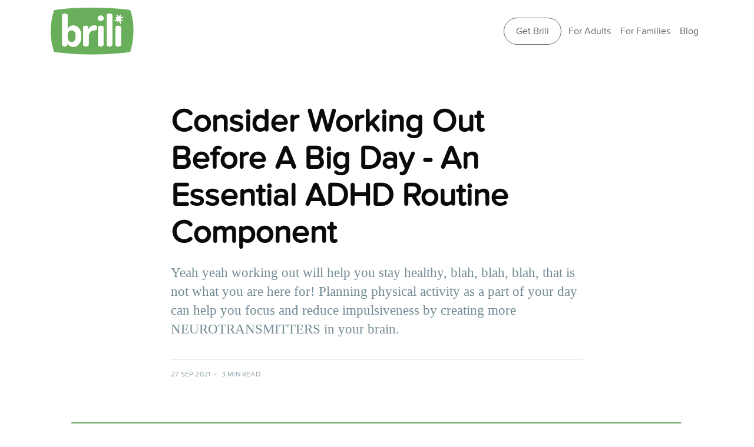

--- FILE ---
content_type: text/html; charset=utf-8
request_url: https://brili.com/blog/consider-working-out-before-a-big-day-of-work-routine-components/
body_size: 7146
content:
<!DOCTYPE html>
<html lang="de">
<head>

    <meta charset="utf-8"/>
    <meta http-equiv="X-UA-Compatible" content="IE=edge"/>

    <title>ADHD &amp; The Benefits of Exercise</title>
    <meta name="HandheldFriendly" content="True"/>
    <meta name="viewport" content="width=device-width, initial-scale=1.0"/>

    <link href="/assets/vendor/bootstrap/css/bootstrap.min.css?v=c01a22e023" rel="stylesheet">

    <!-- Custom fonts for this template -->
    <link href="/assets/vendor/fontawesome-free/css/all.min.css?v=c01a22e023" rel="stylesheet">
    <link href="/assets/vendor/simple-line-icons/css/simple-line-icons.css?v=c01a22e023" rel="stylesheet" type="text/css">
    <link rel="stylesheet" type="text/css" href="/assets/css/landing-page.css?v=c01a22e023"/>
    <link rel="stylesheet" type="text/css" href="/assets/css/combined.css?v=c01a22e023"/>
<!--    <link rel="stylesheet" type="text/css" href="/assets/built/screen.css?v=c01a22e023"/>-->
<!--    <link rel="stylesheet" type="text/css" href="/assets/built/global.css?v=c01a22e023"/>-->



    <meta name="description" content="Planning physical activity as a part of your day can help you focus and reduce impulsiveness by creating more NEUROTRANSMITTERS in your brain." />
    <link rel="shortcut icon" href="/favicon.png" type="image/png" />
    <link rel="canonical" href="https://brili.com/blog/consider-working-out-before-a-big-day-of-work-routine-components/" />
    <meta name="referrer" content="no-referrer-when-downgrade" />
    <link rel="amphtml" href="https://brili.com/blog/consider-working-out-before-a-big-day-of-work-routine-components/amp/" />
    
    <meta property="og:site_name" content="Brili" />
    <meta property="og:type" content="article" />
    <meta property="og:title" content="ADHD &amp; The Benefits of Exercise" />
    <meta property="og:description" content="Yeah yeah working out will help you stay healthy, blah, blah, blah, that is not what you are here for! Planning physical activity as a part of your day can help you focus and reduce impulsiveness by creating more NEUROTRANSMITTERS in your brain." />
    <meta property="og:url" content="https://brili.com/blog/consider-working-out-before-a-big-day-of-work-routine-components/" />
    <meta property="og:image" content="https://brili.com/content/images/2021/09/Blog-Banner-7.png" />
    <meta property="article:published_time" content="2021-09-27T18:03:40.000Z" />
    <meta property="article:modified_time" content="2021-09-28T15:15:22.000Z" />
    
    <meta property="article:publisher" content="https://www.facebook.com/briliroutines" />
    <meta name="twitter:card" content="summary_large_image" />
    <meta name="twitter:title" content="ADHD &amp; The Benefits of Exercise" />
    <meta name="twitter:description" content="Yeah yeah working out will help you stay healthy, blah, blah, blah, that is not what you are here for! Planning physical activity as a part of your day can help you focus and reduce impulsiveness by creating more NEUROTRANSMITTERS in your brain." />
    <meta name="twitter:url" content="https://brili.com/blog/consider-working-out-before-a-big-day-of-work-routine-components/" />
    <meta name="twitter:image" content="https://brili.com/content/images/2021/09/Blog-Banner-7.png" />
    <meta name="twitter:label1" content="Written by" />
    <meta name="twitter:data1" content="Daniel Penney" />
    <meta name="twitter:label2" content="Filed under" />
    <meta name="twitter:data2" content="" />
    <meta name="twitter:site" content="@briliroutines" />
    <meta property="og:image:width" content="1204" />
    <meta property="og:image:height" content="602" />
    
    <script type="application/ld+json">
{
    "@context": "https://schema.org",
    "@type": "Article",
    "publisher": {
        "@type": "Organization",
        "name": "Brili",
        "url": "https://brili.com/",
        "logo": {
            "@type": "ImageObject",
            "url": "https://static.ghost.org/v1.0.0/images/ghost-logo.svg"
        }
    },
    "author": {
        "@type": "Person",
        "name": "Daniel Penney",
        "url": "https://brili.com/author/daniel/",
        "sameAs": []
    },
    "headline": "ADHD &amp; The Benefits of Exercise",
    "url": "https://brili.com/blog/consider-working-out-before-a-big-day-of-work-routine-components/",
    "datePublished": "2021-09-27T18:03:40.000Z",
    "dateModified": "2021-09-28T15:15:22.000Z",
    "image": {
        "@type": "ImageObject",
        "url": "https://brili.com/content/images/2021/09/Blog-Banner-7.png",
        "width": 1204,
        "height": 602
    },
    "description": "Yeah yeah working out will help you stay healthy, blah, blah, blah, that is not what you are here for! Planning physical activity as a part of your day can help you focus and reduce impulsiveness by creating more NEUROTRANSMITTERS in your brain. ",
    "mainEntityOfPage": {
        "@type": "WebPage",
        "@id": "https://brili.com/"
    }
}
    </script>

    <meta name="generator" content="Ghost 3.12" />
    <link rel="alternate" type="application/rss+xml" title="Brili" href="" />
        
<!-- Google tag (gtag.js) -->
<script async src="https://www.googletagmanager.com/gtag/js?id=G-9HQSSW90GN"></script>
<script>
  window.dataLayer = window.dataLayer || [];
  function gtag(){dataLayer.push(arguments);}
  gtag('js', new Date());

  gtag('config', 'G-9HQSSW90GN');
</script>
</script>

<!-- Google Tag Manager -->
<script>(function(w,d,s,l,i){w[l]=w[l]||[];w[l].push({'gtm.start':
new Date().getTime(),event:'gtm.js'});var f=d.getElementsByTagName(s)[0],
j=d.createElement(s),dl=l!='dataLayer'?'&l='+l:'';j.async=true;j.src=
'https://www.googletagmanager.com/gtm.js?id='+i+dl;f.parentNode.insertBefore(j,f);
})(window,document,'script','dataLayer','GTM-WW6ZBHSH');</script>
<!-- End Google Tag Manager -->

<!-- banner -->
<script>
    $(document).ready(function(){
        $('.site-wrapper').prepend('<a href="https://brili.com/blog/get-a-boost-a-simple-guide-for-managing-daily-energy-with-adhd/"><div class="alert alert-primary alert-success my-3 py-4 h3" style="background-color: #092168; color:white"><p class="m-0 p-0 text-center">Managing your energy levels with ADHD is not easy.</p><p class="mt-3 mb-0 p-0 text-center">- Pick up a few small things and start heading in the right direction - </p></div></a>');
    });
</script>

<!-- Google Tag Manager (noscript) -->
<noscript><iframe src="https://www.googletagmanager.com/ns.html?id=GTM-WW6ZBHSH"
height="0" width="0" style="display:none;visibility:hidden"></iframe></noscript>
<!-- End Google Tag Manager (noscript) -->

<!-- jquery.cookiebar.js -->

<script>
   <!-- Custom script to append URL parameters to outbound HREFs-->
  // Take any URL parameters and append to an outbound HREF. 
  // this can be called by adding the following to an <a> element: 
  // onclick="this.href=appendURLParams(this.href);"
 function appendURLParams(link){
    //get the URL parameters out of the URL, put into params variable
    var params=location.search, newParams;
    //if it's longer than zero and
   // the link being appended includes a parameter already,
   // append the parameters replacing the '?' with a '&'
    if(params.length > 0 && link.includes('?')){
    	newParams = link + params.replace('?','&');
  	}else{
      //otherwise just append the parameters to the link being appended
    	newParams = link + params;
    };
   
   	if (newParams.indexOf("&id=") == -1){
    
        newParams = newParams + "&id=" + getUserId();
        
    }
   
	return newParams;
  };
  
  <!-- Custom script to cause outbound links to fire an event for Google Analytics -->
  //Track outbound clicks with Google Analytics Events
(function trackOutbounds() {
	
	var hitCallbackHandler = function(url,win) {
	    if (win) {
		    window.open(url, win);
	    } else {
        	window.location.href = url;
        }
    };
    
    var addEvent = function(el, eventName, handler) {
    
		if (el.addEventListener) {
			el.addEventListener(eventName, handler);
			} else {
			el.attachEvent('on' + eventName, function(){
				handler.call(el);
		    });
		}
	}
	
	if (document.getElementsByTagName) {
		var el = document.getElementsByTagName('a');
		var getDomain = document.domain.split('.').reverse()[1] + '.' + document.domain.split('.').reverse()[0];
		
		// Look thru each a element
		for (var i=0; i < el.length;i++) {
		
			// Extract it's href attribute
			var href = (typeof(el[i].getAttribute('href')) == 'string' ) ? el[i].getAttribute('href') : '';
			
			// Query the href for the top level domain (xxxxx.com)
			var myDomain = href.match(getDomain);
			
			// If link is outbound and is not to this domain	
			if ((href.match(/^(https?:|\/\/)/i)  && !myDomain) || href.match(/^mailto\:/i)) {
				// Add an event to click
				addEvent(el[i],'click', function(e) {
					var url = this.getAttribute('href'), win = (typeof(this.getAttribute('target')) == 'string') ? this.getAttribute('target') : '';
							
							console.log ("add event", url);
					// Log even to Analytics, once done, go to the link
					ga('send', 'event', 'outbound', 'click', url,
						{'hitCallback': hitCallbackHandler(url,win)},
						{'nonInteraction': 1}
					);
					
					e.preventDefault();
				});
			}
		}
	}
})();
</script>

</head>
<body>



<!--Extracted Nav to Naven, Navfr, Navde-->

<nav class="navbar navbar-expand-sm navbar-light justify-content-end container">
    <a class="navbar-brand" href="/"><img src="/assets/img/logo.png?v=c01a22e023" height="80px"/></a>
    <a class="app-download ml-auto mr-1">Get Brili</a>
    <button class="navbar-toggler" type="button" data-toggle="collapse" data-target="#navbarSupportedContent">
        <span class="navbar-toggler-icon"></span>
    </button>
    <div class="collapse navbar-collapse flex-grow-0" id="navbarSupportedContent">

        <ul class="nav navbar-nav text-center brili-nav">
            <li class="nav-item">
                <a href="/for-adults" class="nav-link">For Adults</a>
            </li>
            <li class="nav-item">
                <a href="/for-families" class="nav-link">For Families</a>
            </li>
            <li class="nav-item">
                <a href="/blog" class="nav-link">Blog</a>
            </li>
<!--            <li class="nav-item dropdown">-->
<!--                <a class="nav-link dropdown-toggle" href="#" id="navbarDropdown" role="button" data-toggle="dropdown"-->
<!--                   aria-haspopup="true" aria-expanded="false">-->
<!--                    English-->
<!--                </a>-->
<!--                <div class="dropdown-menu" aria-labelledby="navbarDropdown">-->
<!--                    <a class="dropdown-item" href="/fr">Français</a>-->
<!--                    <a class="dropdown-item" href="/de">Deutsch</a>-->
<!--                </div>-->
<!--            </li>-->

        </ul>
    </div>
</nav>
    <div class="postClass">

        <main id="site-main" class="site-main outer">
            <div class="inner">

                <article class="post-full post tag-hash-en featured ">

                    <header class="post-full-header">


                        <h1 class="post-full-title">Consider Working Out Before A Big Day - An Essential ADHD Routine Component</h1>

                            <p class="post-full-custom-excerpt">Yeah yeah working out will help you stay healthy, blah, blah, blah, that is not what you are here for! Planning physical activity as a part of your day can help you focus and reduce impulsiveness by creating more NEUROTRANSMITTERS in your brain. </p>

                        <div class="post-full-byline">

                            <section class="post-full-byline-content">

                                <!--                            <ul class="author-list">-->
                                    <!--                                -->
                                <!--                                    <li class="author-list-item">-->

                                <!--                                        <div class="author-card">-->
                                    <!--                                            -->
                                    <!--                                                <div class="author-profile-image"><svg viewBox="0 0 24 24" xmlns="http://www.w3.org/2000/svg"><g fill="none" fill-rule="evenodd"><path d="M3.513 18.998C4.749 15.504 8.082 13 12 13s7.251 2.504 8.487 5.998C18.47 21.442 15.417 23 12 23s-6.47-1.558-8.487-4.002zM12 12c2.21 0 4-2.79 4-5s-1.79-4-4-4-4 1.79-4 4 1.79 5 4 5z" fill="#FFF"/></g></svg>
</div>-->
                                        <!--                                            -->
                                <!--                                            <div class="author-info">-->
                                    <!--                                                -->
                                    <!--                                                    <h2>Daniel Penney</h2>-->
                                    <!--                                                    <p>Read <a href="/author/daniel/">more posts</a> by this author.</p>-->
                                        <!--                                                -->
                                <!--                                            </div>-->
                                <!--                                        </div>-->

                                    <!--                                        -->
                                    <!--                                            <a href="/author/daniel/"-->
                                    <!--                                               class="author-avatar author-profile-image"><svg viewBox="0 0 24 24" xmlns="http://www.w3.org/2000/svg"><g fill="none" fill-rule="evenodd"><path d="M3.513 18.998C4.749 15.504 8.082 13 12 13s7.251 2.504 8.487 5.998C18.47 21.442 15.417 23 12 23s-6.47-1.558-8.487-4.002zM12 12c2.21 0 4-2.79 4-5s-1.79-4-4-4-4 1.79-4 4 1.79 5 4 5z" fill="#FFF"/></g></svg>
</a>-->
                                        <!--                                        -->

                                <!--                                    </li>-->
                                    <!--                                -->
                                <!--                            </ul>-->

                                <section class="post-full-byline-meta">
                                    <!--                                <h4 class="author-name"><a href="/author/daniel/">Daniel Penney</a></h4>-->
                                    <div class="byline-meta-content">
                                        <time class="byline-meta-date" datetime="2021-09-27">27 Sep 2021</time>
                                        <span class="byline-reading-time"><span
                                                class="bull">&bull;</span> 3 min read</span>
                                    </div>
                                </section>

                            </section>


                        </div>
                    </header>

                        <figure class="post-full-image">
                            <img
                                    srcset="/content/images/size/w300/2021/09/Blog-Banner-7.png 300w,
                            /content/images/size/w600/2021/09/Blog-Banner-7.png 600w,
                            /content/images/size/w1000/2021/09/Blog-Banner-7.png 1000w,
                            /content/images/size/w2000/2021/09/Blog-Banner-7.png 2000w"
                                    sizes="(max-width: 800px) 400px,
                        (max-width: 1170px) 1170px,
                            2000px"
                                    src="/content/images/size/w2000/2021/09/Blog-Banner-7.png"
                                    alt="Consider Working Out Before A Big Day - An Essential ADHD Routine Component"
                            />
                        </figure>

                    <section class="post-full-content">
                        <div class="post-content">
                            <p>The ADHD symptom relief that comes from working out will only lasts for a few hours according to experts, but oh what an amazing time it is! </p><p>ADHD does not go away over time, we know this, the more noticeable symptoms can wain one day or week and present themselves more prominently the next. Finding new approaches and techniques for managing your symptoms is an ever lasting journey and exercise might be a good first step (no pun intended, although we are writing this and making the conscious decision to leave it in). </p><p>Did you know that the prevalence of ADHD in elite sports is higher than the general population? Yeah, by about 20% or so!</p><figure class="kg-card kg-image-card"><img src="https://brili.com/content/images/2021/09/Blog-Banner-2-2.png" class="kg-image"></figure><blockquote>“ADHD may be more common in elite athletes than in the general population, since children with ADHD may be drawn to sport due to the positive reinforcing and attentional activating effects of physical activity,” <a href="https://bjsm.bmj.com/content/53/12/741" rel="noopener noreferrer">Dr. Han</a></blockquote><p>What that tells us here at Brili is that these elite ADHD athletes are tapping into something that we should all get on board with and, no, we do not mean training like the Olympian Simon Biles. What we ARE talking about is a little physical activity worked into your routines each day!</p><blockquote>"...scientists have found that moderate to intense exercise actually provokes changes in many of the same neurochemicals and brain structures as popular prescription ADHD medications." - Michael Lara, MD</blockquote><p>WOW, that is a powerful statement right there. It has been scientifically proven that whenever you participate in physical activity, your brain releases neurotransmitters, like norepinephrine and dopamine, the very ones linked to our brains attention system. A deficiency of these very neurotransmitters produced is linked to ADHD and it's symptoms.</p><p>If you did not already know, now you know! Physical activity can help you focus, during your workout and after. Seems like a win win, follow the dopamine!</p><h3 id="what-does-that-look-like-how-much-should-i-do">What does that look like? How much should I do?</h3><p>In the case of the amount you should actually begin working out each day, you know what is best. Just know that as you begin, there is no such thing as too little. </p><figure class="kg-card kg-image-card"><img src="https://brili.com/content/images/2021/09/Blog-Banner-3-1.png" class="kg-image"></figure><p>Gage your experience level and how long it has been since you last worked out on a regular basis so you can start with the lowest bar. A 5 - 10 minute work out each day before you head off to work or school can make a world of difference. A quick search on YouTube or Google will give you a hundred different options to choose from. You can always ramp it up as you become more comfortable.</p><p>Another great way to begin regular physical activity in you life that tends to be even more helpful and most importantly fun for the ADHD brain is more complex sports. Sports that require more complex movement and hand-eye coordination. So, try joining a club or heading to the park every once and awhile to try out something new.</p><p>At the end of the day, the answer to how much exercise you should do? Is definitely however much you will do!</p><h3 id="when-should-you-work-out">When should you work-out?</h3><p>When you will most often actually do it, is when you should plan to do it! If you are not notoriously a morning person, waking up and doing a 15 minute workout right away is 10x harder to start than if you just waited 30 mins to an hour.</p><figure class="kg-card kg-image-card"><img src="https://brili.com/content/images/2021/09/Blog-banner-4.png" class="kg-image"></figure><p>In your Brili routines it could be beneficial to experiment by having your workout scheduled for different times each day throughout the week. For example, try throwing a workout in the middle of your morning routines on Monday/Wednesday/Friday and the beginning of an evening routine on Tuesday/ Thursday/Saturday. This experimentation over the course of a week or two should help you answer two questions...</p><ol><li>When you are most likely to actually work out? </li><li>When has it been most beneficial for your focus and/or productivity?</li></ol><h3 id="try-adding-working-out-to-your-adhd-tool-belt-over-the-next-week-and-let-us-know-if-you-find-the-answers-to-these-two-questions-">Try adding working out to your ADHD tool belt over the next week and let us know if you find the answers to these two questions!</h3><h3 id="do-you-have-brili-downloaded-try-30-day-s-free-and-learn-more-here-"><a href="https://adult.brili.com/">Do you have Brili Downloaded? Try 30 Day's FREE and learn more here!</a></h3><p></p><p></p><p></p>
                        </div>
                    </section>



                </article>

            </div>
        </main>
    </div>

<!-- Footer -->
<footer class="footer bg-light">
    <div class="container">
        <div class="row">
            <div class="col-lg-4 col-6 h-100 text-center text-lg-left ">
                <h5 class="text-uppercase">Brili</h5>

                <ul class="mb-2 list-unstyled">
                    <li>
                        <a href="/">Homepage</a>
                    </li>
                    <li>
                        <a href="/for-adults">For Adults</a>
                    </li>
                    <li>
                        <a href="/for-families">For Families</a>
                    </li>
                    <li>
                        <a href="/team">Team</a>
                    </li>
                    <li>
                        <a href="https://my.brili.com/">Login</a>
                    </li>
                </ul>
            </div>
            <div class="col-lg-4 col-6 h-100 text-center text-lg-left">
                <h5 class="text-uppercase">Resources</h5>

                <ul class="mb-2 list-unstyled">
                    <li>
                        <a href="/blog">Blog</a>
                    </li>
                    <li>
                        <a href="/imprint">Imprint</a>
                    </li>
                    <li>
                        <a href="/privacy">Privacy Policy</a>
                    </li>
                    <li>
                        <a href="/terms-of-service">Terms and Conditions</a>
                    </li>
                    <!--                    <li>-->
                    <!--                        <a href="#">Cookie Settings</a>-->
                    <!--                    </li>-->
                </ul>
            </div>
            <div class="col-lg-4 h-100 text-center text-lg-left">
                <h5 class="text-uppercase">Get in touch</h5>

                <ul class="mb-2 list-unstyled">
                    <!--                    <li>-->
                    <!--                        <a href="#">Contact</a>-->
                    <!--                    </li>-->
                    <li>
                        <a href="http://www.facebook.com/briliroutines">
                            <i class="fab fa-facebook fa-fw"></i> Facebook
                        </a>
                    </li>
                    <li>
                        <a href="https://www.instagram.com/briliroutines/">
                            <i class="fab fa-instagram fa-fw"></i> Instagram
                        </a>
                    </li>
                    <li>
                        <a href="/contact">
                            <i class="fas fa-envelope fa-fw"></i> Contact
                        </a>
                    </li>

                </ul>
            </div>

        </div>
        <p class="text-muted small mb-4 mb-lg-0 text-center text-lg-left">&copy; Brili GmbH 2026.</p>

    </div>
</footer>
<script src="/assets/vendor/jquery/jquery.min.js?v=c01a22e023"></script>
<script src="/assets/vendor/bootstrap/js/bootstrap.bundle.min.js?v=c01a22e023"></script>

</body>



--- FILE ---
content_type: text/css; charset=UTF-8
request_url: https://brili.com/assets/css/landing-page.css?v=c01a22e023
body_size: 1617
content:
/*!
 * Start Bootstrap - Landing Page v5.0.7 (https://startbootstrap.com/template-overviews/landing-page)
 * Copyright 2013-2020 Start Bootstrap
 * Licensed under MIT (https://github.com/BlackrockDigital/startbootstrap-landing-page/blob/master/LICENSE)
 */

@font-face {
  font-family: 'Proxima Nova Soft';
  src: url("/assets/font/ProximaNovaSoft-Regular.eot");
  src: url("/assets/font/ProximaNovaSoft-Regular.eot?#iefix") format("embedded-opentype"), url("/assets/font/ProximaNovaSoft-Regular.woff2") format("woff2"), url("/assets/font/ProximaNovaSoft-Regular.woff") format("woff"), url("/assets/font/ProximaNovaSoft-Regular.svg#ProximaNovaSoft-Regular") format("svg");
  font-weight: normal;
  font-style: normal;
}

body {
  font-family: 'Proxima Nova Soft', Helvetica, Arial, sans-serif;
  font-weight: 100;
}

h1,
h2,
h3,
h4,
h5,
h6 {
  font-family: 'Proxima Nova Soft', Helvetica, Arial, sans-serif;
  font-weight: 700;
}

header.masthead .header_box {
  height: 520px;
  margin-top: 10px;
  color: white;
  text-shadow: rgba(41, 55, 84, 0.25) 0px 0px 2px;
  display: flex;
  align-items: center;
  justify-content: space-between;
  padding: 20px 20px;
  background: #6ccf2a;
  /* fallback for old browsers */
  /* Chrome 10-25, Safari 5.1-6 */
  background: linear-gradient(to bottom, #6ccf2a, #a8e063);
  /* W3C, IE 10+/ Edge, Firefox 16+, Chrome 26+, Opera 12+, Safari 7+ */
}

@media (min-width: 768px) {
  header.masthead .header_box {
    padding: 40px 40px;
  }
}

header.masthead .corpus {
  font-size: large;
  text-align: center;
}

@media (min-width: 768px) {
  header.masthead .corpus {
    text-align: left;
  }
}

header.masthead .stores {
  width: 100%;
  margin: 0;
}

header.masthead .stores img {
  width: 100%;
  height: auto;
}

@media (min-width: 768px) {
  header.masthead .stores img {
    height: 45px;
    width: auto;
  }
}

header.masthead .phone {
  height: 570px;
}

header.masthead h1 {
  font-size: 2rem;
}

@media (min-width: 768px) {
  header.masthead h1 {
    font-size: 3rem;
    text-align: left;
  }
  header.masthead .header_box {
    border-radius: 10px;
    margin-bottom: 50px;
    margin-top: 50px;
  }
}

.showcase {
  margin: 0;
  padding: 3rem 0 3rem 0;
}

.showcase h2 {
  font-size: 3rem;
}

.showcase .showcase-text {
  padding: 1rem;
}

.showcase .showcase-img {
  min-height: 30rem;
  background-size: cover;
}

.showcase .showcase-img1 {
  border-radius: 10px 10px 10px 0;
}

.showcase .showcase-img2 {
  border-radius: 10px 0 0 10px;
}

.showcase .showcase-img3 {
  border-radius: 0 10px 10px 10px;
}

@media (min-width: 768px) {
  .showcase {
    margin: 25px 0 25px;
    padding: 3rem 0 3rem;
  }
  .showcase .showcase-text {
    padding: 7rem;
  }
}

.features-icons {
  padding-top: 7rem;
  padding-bottom: 7rem;
}

.features-icons .features-icons-item {
  max-width: 20rem;
}

.features-icons .features-icons-item .features-icons-icon {
  height: 7rem;
}

.features-icons .features-icons-item .features-icons-icon i {
  font-size: 4.5rem;
}

.features-icons .features-icons-item:hover .features-icons-icon i {
  font-size: 5rem;
}

.testimonials {
  padding-top: 7rem;
  padding-bottom: 7rem;
}

.testimonials .testimonial-item {
  border-radius: 5px;
}

.call-to-action {
  position: relative;
  background-color: #343a40;
  background: url("../img/bg-masthead.jpg") no-repeat center center;
  background-size: cover;
  padding-top: 7rem;
  padding-bottom: 7rem;
}

.call-to-action .overlay {
  position: absolute;
  background-color: #4d4d4d;
  height: 100%;
  width: 100%;
  top: 0;
  left: 0;
  opacity: 0.3;
}

.app-download {
  border-width: 1px;
  border-style: solid;
  border-color: rgba(35, 35, 35, 0.7);
  -o-border-image: initial;
  border-image: initial;
  border-radius: 100px;
  padding: 10px 20px;
  transition: background 0.1s ease 0s, border-color 0.1s ease 0s;
}

.app-download:hover {
  color: #fff;
  background: #6ccf2a;
  border-color: #6ccf2a;
  text-decoration: none;
  cursor: pointer;
}

footer.footer {
  padding-top: 4rem;
  padding-bottom: 4rem;
}

.btn {
  font-weight: 700;
}

.btn-xl {
  font-size: 28px;
  padding: 20px 40px;
}

.btn-primary {
  background-color: #6ccf2a;
  border-color: #6ccf2a;
}

.btn-primary:active, .btn-primary:focus, .btn-primary:hover {
  background-color: #5baf24 !important;
  border-color: #5baf24 !important;
  color: white;
}

.btn-primary:active, .btn-primary:focus {
  box-shadow: 0 0 0 0.2rem rgba(254, 209, 55, 0.5) !important;
}

.text-primary {
  color: #6ccf2a !important;
}

body {
  color: rgba(35, 35, 35, 0.7);
}

a {
  color: rgba(35, 35, 35, 0.7);
}

a:hover {
  color: #6ccf2a;
}

.brili-nav > .nav-item > a.nav-link {
  color: rgba(35, 35, 35, 0.7);
}

.brili-nav > .nav-item > a.nav-link:hover {
  color: #6ccf2a;
  cursor: pointer;
}

.faq .btn-link {
  color: #6ccf2a;
}

.faq .card-header {
  background: white;
  cursor: pointer;
}

.page-end-cta .cta-row {
  display: flex;
  align-items: center;
  justify-content: space-between;
}

.page-end-cta .brili-background {
  background: #6ccf2a;
  /* fallback for old browsers */
  /* Chrome 10-25, Safari 5.1-6 */
  background: linear-gradient(to bottom, #6ccf2a, #a8e063);
  /* W3C, IE 10+/ Edge, Firefox 16+, Chrome 26+, Opera 12+, Safari 7+ */
  color: white;
}

@media (min-width: 768px) {
  .page-end-cta .brili-background {
    border-radius: 10px;
  }
}

.page-end-cta .img {
  display: block;
  min-height: 100%;
  -o-object-fit: cover;
  object-fit: cover;
  width: 100%;
  border-radius: 0 10px 10px 0;
}

@media (max-width: 1100px) {
  .page-end-cta .img {
    height: 400px;
  }
}

.page-end-cta .stores img {
  height: auto;
  width: 100%;
}

@media (min-width: 768px) {
  .page-end-cta .stores img {
    height: 50px;
    width: auto;
  }
}

#blogposts .card {
  border-radius: 10px;
}

#blogposts .card img {
  border-radius: 10px 10px 0 0;
}

#blogposts .row .col {
  flex-basis: 34%;
}

@media (min-width: 768px) {
  #blogposts .row .col {
    flex-basis: 26%;
  }
}

#blogposts .no-text-decoration:hover {
  text-decoration: none;
  color: #6ccf2a;
}

.hiw-number {
  font-size: 2.9rem;
  color: #6ccf2a;
  max-width: 2.7rem;
}

.hiw-text {
  font-weight: 900;
  font-size: 1em;
  margin-top: 0.7rem;
}

.video-reponsive {
  padding-bottom: 56.25%;
}

@media (min-width: 768px) {
  .video-reponsive {
    padding-bottom: 32.8%;
  }
}


--- FILE ---
content_type: text/css; charset=UTF-8
request_url: https://brili.com/assets/css/combined.css?v=c01a22e023
body_size: 10180
content:
@charset "UTF-8";
.postClass {
  /*# sourceMappingURL=global.css.map */
  /*# sourceMappingURL=screen.css.map */ }
  .postClass a, .postClass abbr, .postClass acronym, .postClass address, .postClass applet, .postClass article, .postClass aside, .postClass audio, .postClass big, .postClass blockquote, .postClass body, .postClass canvas, .postClass caption, .postClass cite, .postClass code, .postClass dd, .postClass del, .postClass details, .postClass dfn, .postClass div, .postClass dl, .postClass dt, .postClass em, .postClass embed, .postClass fieldset, .postClass figcaption, .postClass figure, .postClass footer, .postClass form, .postClass h1, .postClass h2, .postClass h3, .postClass h4, .postClass h5, .postClass h6, .postClass header, .postClass hgroup, .postClass html, .postClass iframe, .postClass img, .postClass ins, .postClass kbd, .postClass label, .postClass legend, .postClass li, .postClass mark, .postClass menu, .postClass nav, .postClass object, .postClass ol, .postClass output, .postClass p, .postClass pre, .postClass q, .postClass ruby, .postClass s, .postClass samp, .postClass section, .postClass small, .postClass span, .postClass strike, .postClass strong, .postClass sub, .postClass summary, .postClass sup, .postClass table, .postClass tbody, .postClass td, .postClass tfoot, .postClass th, .postClass thead, .postClass time, .postClass tr, .postClass tt, .postClass ul, .postClass var, .postClass video {
    margin: 0;
    padding: 0;
    border: 0;
    font: inherit;
    font-size: 100%;
    vertical-align: baseline; }
  .postClass body {
    line-height: 1; }
  .postClass ol, .postClass ul {
    list-style: none; }
  .postClass blockquote, .postClass q {
    quotes: none; }
  .postClass blockquote:after, .postClass blockquote:before, .postClass q:after, .postClass q:before {
    content: "";
    content: none; }
  .postClass img {
    max-width: 100%; }
  .postClass html {
    box-sizing: border-box;
    font-family: sans-serif;
    -ms-text-size-adjust: 100%;
    -webkit-text-size-adjust: 100%; }
  .postClass *, .postClass :after, .postClass :before {
    box-sizing: inherit; }
  .postClass a {
    background-color: transparent; }
  .postClass a:active, .postClass a:hover {
    outline: 0; }
  .postClass b, .postClass strong {
    font-weight: 700; }
  .postClass dfn, .postClass em, .postClass i {
    font-style: italic; }
  .postClass h1 {
    margin: .67em 0;
    font-size: 2em; }
  .postClass small {
    font-size: 80%; }
  .postClass sub, .postClass sup {
    position: relative;
    font-size: 75%;
    line-height: 0;
    vertical-align: baseline; }
  .postClass sup {
    top: -0.5em; }
  .postClass sub {
    bottom: -0.25em; }
  .postClass img {
    border: 0; }
  .postClass svg:not(:root) {
    overflow: hidden; }
  .postClass mark {
    background-color: #fdffb6; }
  .postClass code, .postClass kbd, .postClass pre, .postClass samp {
    font-family: monospace, monospace;
    font-size: 1em; }
  .postClass button, .postClass input, .postClass optgroup, .postClass select, .postClass textarea {
    margin: 0;
    color: inherit;
    font: inherit; }
  .postClass button {
    overflow: visible;
    border: none; }
  .postClass button, .postClass select {
    text-transform: none; }
  .postClass button, .postClass html input[type=button], .postClass input[type=reset], .postClass input[type=submit] {
    cursor: pointer;
    -webkit-appearance: button; }
  .postClass button[disabled], .postClass html input[disabled] {
    cursor: default; }
  .postClass button::-moz-focus-inner, .postClass input::-moz-focus-inner {
    padding: 0;
    border: 0; }
  .postClass input {
    line-height: normal; }
  .postClass input:focus {
    outline: none; }
  .postClass input[type=checkbox], .postClass input[type=radio] {
    box-sizing: border-box;
    padding: 0; }
  .postClass input[type=number]::-webkit-inner-spin-button, .postClass input[type=number]::-webkit-outer-spin-button {
    height: auto; }
  .postClass input[type=search] {
    box-sizing: content-box;
    -webkit-appearance: textfield; }
  .postClass input[type=search]::-webkit-search-cancel-button, .postClass input[type=search]::-webkit-search-decoration {
    -webkit-appearance: none; }
  .postClass legend {
    padding: 0;
    border: 0; }
  .postClass textarea {
    overflow: auto; }
  .postClass table {
    border-spacing: 0;
    border-collapse: collapse; }
  .postClass td, .postClass th {
    padding: 0; }
  .postClass html {
    overflow-y: scroll;
    font-size: 62.5%;
    -webkit-tap-highlight-color: rgba(0, 0, 0, 0); }
  .postClass body, .postClass html {
    overflow-x: hidden; }
  .postClass body {
    color: #313b3f;
    font-family: -apple-system, BlinkMacSystemFont, Segoe UI, Roboto, Oxygen, Ubuntu, Cantarell, Open Sans, Helvetica Neue, sans-serif;
    font-size: 1rem;
    line-height: 1.6em;
    font-weight: 400;
    font-style: normal;
    letter-spacing: 0;
    text-rendering: optimizeLegibility;
    background: #fff;
    -webkit-font-smoothing: antialiased;
    -moz-osx-font-smoothing: grayscale;
    -moz-font-feature-settings: "liga" on; }
  .postClass ::-moz-selection {
    text-shadow: none;
    background: #cbeafb; }
  .postClass ::selection {
    text-shadow: none;
    background: #cbeafb; }
  .postClass hr {
    position: relative;
    display: block;
    width: 100%;
    margin: 2.5em 0 3.5em;
    padding: 0;
    height: 1px;
    border: 0;
    border-top: 1px solid #e3e9ed; }
  .postClass audio, .postClass canvas, .postClass iframe, .postClass img, .postClass svg, .postClass video {
    vertical-align: middle; }
  .postClass fieldset {
    margin: 0;
    padding: 0;
    border: 0; }
  .postClass textarea {
    resize: vertical; }
  .postClass blockquote, .postClass dl, .postClass ol, .postClass p, .postClass ul {
    margin: 0 0 1.5em; }
  .postClass ol, .postClass ul {
    padding-left: 1.3em;
    padding-right: 1.5em; }
  .postClass ol ol, .postClass ol ul, .postClass ul ol, .postClass ul ul {
    margin: 0.5em 0 1em; }
  .postClass ul {
    list-style: disc; }
  .postClass ol {
    list-style: decimal; }
  .postClass ol, .postClass ul {
    max-width: 100%; }
  .postClass li {
    margin: .5em 0;
    padding-left: .3em;
    line-height: 1.6em; }
  .postClass dt {
    float: left;
    margin: 0 20px 0 0;
    width: 120px;
    color: #15171a;
    font-weight: 500;
    text-align: right; }
  .postClass dd {
    margin: 0 0 5px;
    text-align: left; }
  .postClass blockquote {
    margin: 1.5em 0;
    padding: 0 1.6em;
    border-left: 0.5em solid #e5eff5; }
  .postClass blockquote p {
    margin: .8em 0;
    font-size: 1.2em;
    font-weight: 300; }
  .postClass blockquote small {
    display: inline-block;
    margin: .8em 0 .8em 1.5em;
    font-size: .9em;
    opacity: 0.8; }
  .postClass blockquote small:before {
    content: "— "; }
  .postClass blockquote cite {
    font-weight: 700; }
  .postClass blockquote cite a {
    font-weight: 400; }
  .postClass a {
    color: #6ccf2a;
    text-decoration: none; }
  .postClass a:hover {
    text-decoration: underline; }
  .postClass h1, .postClass h2, .postClass h3, .postClass h4, .postClass h5, .postClass h6 {
    margin-top: 0;
    line-height: 1.15;
    font-weight: 600;
    text-rendering: optimizeLegibility; }
  .postClass h1 {
    margin: 0 0 .5em;
    font-size: 3.4375rem;
    font-weight: 600; }
  @media (max-width: 500px) {
    .postClass h1 {
      font-size: 1.375rem; } }
  .postClass h2 {
    margin: 1.5em 0 .5em;
    font-size: 1.375 rem; }
  @media (max-width: 500px) {
    .postClass h2 {
      font-size: 1.125rem; } }
  .postClass h3 {
    margin: 1.5em 0 .5em;
    font-size: 1.125rem;
    font-weight: 500; }
  @media (max-width: 500px) {
    .postClass h3 {
      font-size: 1.0625rem; } }
  .postClass h4 {
    margin: 1.5em 0 .5em;
    font-size: 1rem;
    font-weight: 500; }
  .postClass h5, .postClass h6 {
    margin: 1.5em 0 .5em;
    font-size: 0.875rem;
    font-weight: 500; }
  .postClass a, .postClass abbr, .postClass acronym, .postClass address, .postClass applet, .postClass article, .postClass aside, .postClass audio, .postClass big, .postClass blockquote, .postClass body, .postClass canvas, .postClass caption, .postClass cite, .postClass code, .postClass dd, .postClass del, .postClass details, .postClass dfn, .postClass div, .postClass dl, .postClass dt, .postClass em, .postClass embed, .postClass fieldset, .postClass figcaption, .postClass figure, .postClass footer, .postClass form, .postClass h1, .postClass h2, .postClass h3, .postClass h4, .postClass h5, .postClass h6, .postClass header, .postClass hgroup, .postClass html, .postClass iframe, .postClass img, .postClass ins, .postClass kbd, .postClass label, .postClass legend, .postClass li, .postClass mark, .postClass menu, .postClass nav, .postClass object, .postClass ol, .postClass output, .postClass p, .postClass pre, .postClass q, .postClass ruby, .postClass s, .postClass samp, .postClass section, .postClass small, .postClass span, .postClass strike, .postClass strong, .postClass sub, .postClass summary, .postClass sup, .postClass table, .postClass tbody, .postClass td, .postClass tfoot, .postClass th, .postClass thead, .postClass time, .postClass tr, .postClass tt, .postClass ul, .postClass var, .postClass video {
    margin: 0;
    padding: 0;
    border: 0;
    font: inherit;
    font-size: 100%;
    vertical-align: baseline; }
  .postClass body {
    line-height: 1; }
  .postClass ol, .postClass ul {
    list-style: none; }
  .postClass blockquote, .postClass q {
    quotes: none; }
  .postClass blockquote:after, .postClass blockquote:before, .postClass q:after, .postClass q:before {
    content: "";
    content: none; }
  .postClass img {
    max-width: 100%; }
  .postClass html {
    box-sizing: border-box;
    font-family: sans-serif;
    -ms-text-size-adjust: 100%;
    -webkit-text-size-adjust: 100%; }
  .postClass *, .postClass :after, .postClass :before {
    box-sizing: inherit; }
  .postClass a {
    background-color: transparent; }
  .postClass a:active, .postClass a:hover {
    outline: 0; }
  .postClass b, .postClass strong {
    font-weight: 700; }
  .postClass dfn, .postClass em, .postClass i {
    font-style: italic; }
  .postClass h1 {
    margin: .67em 0;
    font-size: 2em; }
  .postClass small {
    font-size: 80%; }
  .postClass sub, .postClass sup {
    position: relative;
    font-size: 75%;
    line-height: 0;
    vertical-align: baseline; }
  .postClass sup {
    top: -0.5em; }
  .postClass sub {
    bottom: -0.25em; }
  .postClass img {
    border: 0; }
  .postClass svg:not(:root) {
    overflow: hidden; }
  .postClass mark {
    background-color: #fdffb6; }
  .postClass code, .postClass kbd, .postClass pre, .postClass samp {
    font-family: monospace, monospace;
    font-size: 1em; }
  .postClass button, .postClass input, .postClass optgroup, .postClass select, .postClass textarea {
    margin: 0;
    color: inherit;
    font: inherit; }
  .postClass button {
    overflow: visible;
    border: none; }
  .postClass button, .postClass select {
    text-transform: none; }
  .postClass button, .postClass html input[type=button], .postClass input[type=reset], .postClass input[type=submit] {
    cursor: pointer;
    -webkit-appearance: button; }
  .postClass button[disabled], .postClass html input[disabled] {
    cursor: default; }
  .postClass button::-moz-focus-inner, .postClass input::-moz-focus-inner {
    padding: 0;
    border: 0; }
  .postClass input {
    line-height: normal; }
  .postClass input:focus {
    outline: none; }
  .postClass input[type=checkbox], .postClass input[type=radio] {
    box-sizing: border-box;
    padding: 0; }
  .postClass input[type=number]::-webkit-inner-spin-button, .postClass input[type=number]::-webkit-outer-spin-button {
    height: auto; }
  .postClass input[type=search] {
    box-sizing: content-box;
    -webkit-appearance: textfield; }
  .postClass input[type=search]::-webkit-search-cancel-button, .postClass input[type=search]::-webkit-search-decoration {
    -webkit-appearance: none; }
  .postClass legend {
    padding: 0;
    border: 0; }
  .postClass textarea {
    overflow: auto; }
  .postClass table {
    border-spacing: 0;
    border-collapse: collapse; }
  .postClass td, .postClass th {
    padding: 0; }
  .postClass html {
    overflow-y: scroll;
    font-size: 62.5%;
    -webkit-tap-highlight-color: rgba(0, 0, 0, 0); }
  .postClass body, .postClass html {
    overflow-x: hidden; }
  .postClass body {
    color: #313b3f;
    font-family: -apple-system, BlinkMacSystemFont, Segoe UI, Roboto, Oxygen, Ubuntu, Cantarell, Open Sans, Helvetica Neue, sans-serif;
    font-size: 1rem;
    line-height: 1.6em;
    font-weight: 400;
    font-style: normal;
    letter-spacing: 0;
    text-rendering: optimizeLegibility;
    -webkit-font-smoothing: antialiased;
    -moz-osx-font-smoothing: grayscale;
    -moz-font-feature-settings: "liga" on; }
  .postClass ::-moz-selection {
    text-shadow: none;
    background: #cbeafb; }
  .postClass ::selection {
    text-shadow: none;
    background: #cbeafb; }
  .postClass hr {
    position: relative;
    display: block;
    width: 100%;
    margin: 2.5em 0 3.5em;
    padding: 0;
    height: 1px;
    border: 0;
    border-top: 1px solid #e3e9ed; }
  .postClass audio, .postClass canvas, .postClass iframe, .postClass img, .postClass svg, .postClass video {
    vertical-align: middle; }
  .postClass fieldset {
    margin: 0;
    padding: 0;
    border: 0; }
  .postClass textarea {
    resize: vertical; }
  .postClass blockquote, .postClass dl, .postClass ol, .postClass p, .postClass ul {
    margin: 0 0 1.5em; }
  .postClass ol, .postClass ul {
    padding-left: 1.3em;
    padding-right: 1.5em; }
  .postClass ol ol, .postClass ol ul, .postClass ul ol, .postClass ul ul {
    margin: 0.5em 0 1em; }
  .postClass ul {
    list-style: disc; }
  .postClass ol {
    list-style: decimal; }
  .postClass ol, .postClass ul {
    max-width: 100%; }
  .postClass li {
    margin: .5em 0;
    padding-left: .3em;
    line-height: 1.6em; }
  .postClass dt {
    float: left;
    margin: 0 20px 0 0;
    width: 120px;
    color: #15171a;
    font-weight: 500;
    text-align: right; }
  .postClass dd {
    margin: 0 0 5px;
    text-align: left; }
  .postClass blockquote {
    margin: 1.5em 0;
    padding: 0 1.6em;
    border-left: 0.5em solid #e5eff5; }
  .postClass blockquote p {
    margin: .8em 0;
    font-size: 1.2em;
    font-weight: 300; }
  .postClass blockquote small {
    display: inline-block;
    margin: .8em 0 .8em 1.5em;
    font-size: .9em;
    opacity: 0.8; }
  .postClass blockquote small:before {
    content: "— "; }
  .postClass blockquote cite {
    font-weight: 700; }
  .postClass blockquote cite a {
    font-weight: 400; }
  .postClass a {
    color: #6ccf2a;
    text-decoration: none; }
  .postClass a:hover {
    text-decoration: underline; }
  .postClass h1, .postClass h2, .postClass h3, .postClass h4, .postClass h5, .postClass h6 {
    margin-top: 0;
    line-height: 1.15;
    font-weight: 600;
    text-rendering: optimizeLegibility; }
  .postClass h1 {
    margin: 0 0 .5em;
    font-size: 3.4375rem;
    font-weight: 600; }
  @media (max-width: 500px) {
    .postClass h1 {
      font-size: 1.375rem; } }
  .postClass h2 {
    margin: 1.5em 0 .5em;
    font-size: 1.375rem; }
  @media (max-width: 500px) {
    .postClass h2 {
      font-size: 1.125rem; } }
  .postClass h3 {
    margin: 1.5em 0 .5em;
    font-size: 1.125rem;
    font-weight: 500; }
  @media (max-width: 500px) {
    .postClass h3 {
      font-size: 1.0625rem; } }
  .postClass h4 {
    margin: 1.5em 0 .5em;
    font-size: 1rem;
    font-weight: 500; }
  .postClass h5, .postClass h6 {
    margin: 1.5em 0 .5em;
    font-size: 0.875rem;
    font-weight: 500; }
  .postClass body {
    background: #fff; }
  .postClass .img {
    display: block;
    width: 100%;
    height: 100%;
    background-position: 50%;
    background-size: cover;
    border-radius: 100%; }
  .postClass .hidden {
    visibility: hidden;
    position: absolute;
    text-indent: -9999px; }
  .postClass .site-wrapper {
    display: flex;
    flex-direction: column;
    min-height: 100vh; }
  .postClass .site-main {
    z-index: 100;
    flex-grow: 1; }
  .postClass .outer {
    position: relative;
    padding: 0 5vw; }
  .postClass .inner {
    margin: 0 auto;
    max-width: 1040px;
    width: 100%; }
  @media (min-width: 900px) {
    .postClass .author-template .post-feed, .postClass .home-template .post-feed, .postClass .tag-template .post-feed {
      padding: 40px 0 5vw;
      border-top-left-radius: 3px;
      border-top-right-radius: 3px; }
    .postClass .home-template .site-nav {
      position: relative; } }
  .postClass .site-header-background {
    position: relative;
    margin-top: 64px;
    padding-bottom: 12px;
    color: #fff;
    background: #090a0b no-repeat 50%;
    background-size: cover; }
  .postClass .site-header-background:before {
    bottom: 0;
    background: rgba(0, 0, 0, 0.18); }
  .postClass .site-header-background:after, .postClass .site-header-background:before {
    content: "";
    position: absolute;
    top: 0;
    right: 0;
    left: 0;
    z-index: 10;
    display: block; }
  .postClass .site-header-background:after {
    bottom: auto;
    height: 140px;
    background: linear-gradient(rgba(0, 0, 0, 0.15), transparent); }
  .postClass .site-header-background.no-image:after, .postClass .site-header-background.no-image:before {
    display: none; }
  .postClass .site-header-content {
    z-index: 100;
    display: flex;
    flex-direction: column;
    justify-content: center;
    align-items: center;
    padding: 6vw 3vw;
    min-height: 200px;
    max-height: 340px; }
  .postClass .site-title {
    z-index: 10;
    margin: 0 0 0 -2px;
    padding: 0;
    font-size: 3.125rem;
    line-height: 1em;
    font-weight: 600; }
  .postClass .site-logo {
    max-height: 55px; }
  .postClass .site-description {
    z-index: 10;
    margin: 0;
    padding: 5px 0;
    font-size: 1.3125rem;
    line-height: 1.4em;
    font-weight: 400;
    opacity: 0.8; }
  .postClass .site-home-header {
    z-index: 1000; }
  .postClass .site-home-header .site-header-background {
    margin-top: 0; }
  .postClass .site-home-header .site-header-content {
    padding: 5vw 3vw 6vw; }
  .postClass .site-home-header .site-title {
    font-size: 3.4375rem;
    text-align: center; }
  .postClass .site-home-header .site-description {
    font-size: 1.375rem;
    font-weight: 300;
    text-align: center; }
  .postClass .site-archive-header .site-header-content {
    position: relative;
    align-items: stretch;
    padding: 12vw 0 20px;
    min-height: 200px;
    max-height: 600px; }
  .postClass .site-archive-header .no-image {
    padding-top: 0;
    padding-bottom: 0;
    color: #15171a;
    background: #fff;
    opacity: 1; }
  .postClass .site-archive-header .no-image .site-description {
    color: #738a94;
    opacity: 1; }
  .postClass .site-archive-header .no-image .site-header-content {
    padding: 5vw 0 10px;
    border-bottom: 1px solid #e9eef1; }
  @media (max-width: 900px) {
    .postClass .site-header-content {
      padding-bottom: 9vw; } }
  @media (max-width: 500px) {
    .postClass .site-home-header .site-title {
      font-size: 2.625rem; }
    .postClass .site-home-header .site-description {
      font-size: 1.125rem; }
    .postClass .site-archive-header .site-header-content {
      flex-direction: column;
      align-items: center;
      min-height: unset; }
    .postClass .site-archive-header .site-title {
      font-size: 2.625rem;
      text-align: center; }
    .postClass .site-archive-header .no-image .site-header-content {
      padding: 12vw 0 20px; } }
  .postClass .site-nav-main {
    position: fixed;
    top: 0;
    right: 0;
    left: 0;
    z-index: 1000;
    background: #090a0b; }
  .postClass .site-nav {
    position: relative;
    z-index: 100;
    display: flex;
    justify-content: space-between;
    align-items: flex-start;
    overflow-y: hidden;
    height: 64px;
    font-size: 0.8125rem; }
  .postClass .site-nav-left-wrapper {
    position: relative;
    flex: 1 0 auto;
    display: flex; }
  .postClass .site-header-background:not(.responsive-header-img) .site-nav-left-wrapper:after, .postClass .site-nav-main .site-nav-left-wrapper:after {
    content: "";
    position: absolute;
    top: 0;
    z-index: 1000;
    width: 40px;
    height: 100%;
    right: 0;
    background: linear-gradient(90deg, rgba(9, 10, 11, 0) 0, #090a0b); }
  .postClass .site-nav-left {
    flex: 1 0 auto;
    display: flex;
    align-items: center;
    overflow-x: auto;
    overflow-y: hidden;
    -webkit-overflow-scrolling: touch;
    margin-right: 10px;
    padding: 10px 0 80px;
    font-weight: 500;
    letter-spacing: .2px;
    text-transform: uppercase;
    white-space: nowrap;
    -ms-overflow-scrolling: touch; }
  .postClass .site-nav-left .nav li:last-of-type {
    padding-right: 20px; }
  .postClass .site-nav-logo {
    position: relative;
    z-index: 100;
    flex-shrink: 0;
    display: inline-block;
    margin-right: 32px;
    padding: 12px 0;
    color: #fff;
    font-size: 1.0625rem;
    line-height: 1.125rem;
    font-weight: 700;
    letter-spacing: -.5px;
    text-transform: none; }
  .postClass .site-nav-logo:hover {
    text-decoration: none; }
  .postClass .site-nav-logo img {
    display: block;
    width: auto;
    height: 21px; }
  .postClass .site-home-header .site-nav-logo {
    display: none; }
  .postClass .site-nav-content {
    position: relative;
    align-self: flex-start; }
  .postClass .nav {
    position: absolute;
    z-index: 1000;
    display: flex;
    margin: 0 0 0 -12px;
    padding: 0;
    list-style: none;
    transition: all 1s cubic-bezier(0.19, 1, 0.22, 1); }
  .postClass .nav li {
    display: block;
    margin: 0;
    padding: 0; }
  .postClass .nav li a {
    position: relative;
    display: block;
    padding: 12px;
    color: #fff;
    opacity: .8;
    transition: opacity 0.35s ease-in-out; }
  .postClass .nav li a:hover {
    text-decoration: none;
    opacity: 1; }
  .postClass .nav li a:before {
    content: "";
    position: absolute;
    right: 100%;
    bottom: 8px;
    left: 12px;
    height: 1px;
    background: #fff;
    opacity: .25;
    transition: all 0.35s ease-in-out; }
  .postClass .nav li a:hover:before {
    right: 12px;
    opacity: 0.5; }
  .postClass .nav-post-title-active .nav {
    visibility: hidden;
    opacity: 0;
    transform: translateY(-175%); }
  .postClass .nav-post-title {
    visibility: hidden;
    position: absolute;
    top: 9px;
    color: #fff;
    font-size: 1.0625rem;
    font-weight: 400;
    text-transform: none;
    opacity: 0;
    transition: all 1s cubic-bezier(0.19, 1, 0.22, 1);
    transform: translateY(175%); }
  .postClass .nav-post-title.dash {
    left: -25px; }
  .postClass .nav-post-title.dash:before {
    content: "– ";
    opacity: 0.5; }
  .postClass .nav-post-title-active .nav-post-title {
    visibility: visible;
    opacity: 1;
    transform: translateY(0); }
  .postClass .site-nav-right {
    flex: 0 1 auto;
    display: flex;
    justify-content: flex-end;
    align-items: center;
    padding: 10px 0;
    height: 64px; }
  .postClass .site-nav-right .nav {
    position: relative;
    margin: 0; }
  .postClass .site-nav-right .nav a {
    white-space: nowrap; }
  .postClass .site-nav-right .nav a:before {
    display: none; }
  .postClass .site-nav-right .nav li:last-of-type a {
    margin-right: -12px; }
  .postClass .social-links {
    flex-shrink: 0;
    display: flex;
    align-items: center; }
  .postClass .social-link {
    display: inline-block;
    margin: 0;
    padding: 10px;
    opacity: 0.8; }
  .postClass .social-link:hover {
    opacity: 1; }
  .postClass .social-link svg {
    height: 1.125rem;
    fill: #fff; }
  .postClass .social-link-fb svg, .postClass .social-link-wb svg {
    height: 1rem; }
  .postClass .social-link-wb svg path {
    stroke: #fff; }
  .postClass .social-link-rss svg {
    height: 1.1875rem; }
  .postClass .subscribe-button {
    display: block;
    margin: 0 0 0 10px;
    padding: 4px 10px;
    border: 1px solid #fff;
    color: #fff;
    line-height: 1em;
    border-radius: 10px;
    opacity: 0.8; }
  .postClass .subscribe-button:hover {
    text-decoration: none;
    opacity: 1; }
  .postClass .site-nav-right .nav + .subscribe-button {
    margin-left: 24px; }
  .postClass .rss-button {
    padding: 10px 8px;
    opacity: 0.8; }
  .postClass .rss-button:hover {
    opacity: 1; }
  .postClass .rss-button svg {
    margin-bottom: 1px;
    height: 1.3125rem;
    fill: #fff; }
  .postClass .home-template .site-nav-main {
    z-index: 100; }
  .postClass .home-template .site-nav-main .site-nav {
    opacity: 0;
    transition: all 0.5s cubic-bezier(0.19, 1, 0.22, 1) 0s; }
  .postClass .home-template .site-nav-main .fixed-nav-active {
    opacity: 1;
    transition: all 0.5s cubic-bezier(0.19, 1, 0.22, 1) 0.05s; }
  @media (max-width: 700px) {
    .postClass .site-home-header .site-nav {
      margin-left: -5vw; }
    .postClass .site-nav-main {
      padding-right: 0;
      padding-left: 0; }
    .postClass .site-nav-left {
      margin-right: 0;
      padding-left: 5vw; }
    .postClass .site-nav-right {
      display: none; } }
  .postClass .posts {
    overflow-x: hidden; }
  .postClass .post-feed {
    flex-wrap: wrap;
    margin: 0 -20px;
    padding: 50px 0 0;
    background: #fff; }
  .postClass .post-card, .postClass .post-feed {
    position: relative;
    display: flex; }
  .postClass .post-card {
    flex: 1 1 301px;
    flex-direction: column;
    overflow: hidden;
    margin: 0 0 40px;
    padding: 0 20px 40px;
    min-height: 220px;
    border-bottom: 1px solid #e9eef1;
    background-size: cover; }
  .postClass .post-card-image-link {
    position: relative;
    display: block;
    overflow: hidden;
    border-radius: 3px; }
  .postClass .post-card-image {
    width: 100%;
    height: 200px;
    background: #c5d2d9 no-repeat 50%;
    -o-object-fit: cover;
    object-fit: cover; }
  .postClass .post-card-content-link {
    position: relative;
    display: block;
    color: #15171a; }
  .postClass .post-card-content-link:hover {
    text-decoration: none; }
  .postClass .post-card-header {
    margin: 15px 0 0; }
  .postClass .post-feed .no-image .post-card-content-link {
    padding: 0; }
  .postClass .no-image .post-card-header {
    margin-top: 0; }
  .postClass .post-card-primary-tag {
    margin: 0 0 .2em;
    color: #6ccf2a;
    font-size: 0.75rem;
    font-weight: 500;
    letter-spacing: .2px;
    text-transform: uppercase; }
  .postClass .post-card-title {
    margin: 0 0 .4em;
    line-height: 1.15em;
    transition: color 0.2s ease-in-out; }
  .postClass .no-image .post-card-title {
    margin-top: 0; }
  .postClass .post-card-content {
    flex-grow: 1;
    display: flex;
    flex-direction: column; }
  .postClass .post-card-excerpt {
    max-width: 56em;
    color: #738a94;
    font-family: Georgia, serif; }
  .postClass .post-card-excerpt p {
    margin-bottom: 1em; }
  .postClass .post-card-meta {
    display: flex;
    align-items: flex-start;
    padding: 0; }
  .postClass .author-profile-image, .postClass .avatar-wrapper {
    display: block;
    width: 100%;
    height: 100%;
    background: #e3e9ed;
    border-radius: 100%;
    -o-object-fit: cover;
    object-fit: cover; }
  .postClass .post-card-meta .avatar-wrapper, .postClass .post-card-meta .profile-image-wrapper {
    position: relative; }
  .postClass .author-list {
    display: flex;
    flex-wrap: wrap;
    margin: 0 0 0 4px;
    padding: 0;
    list-style: none; }
  .postClass .author-list-item {
    position: relative;
    flex-shrink: 0;
    margin: 0;
    padding: 0; }
  .postClass .static-avatar {
    display: block;
    overflow: hidden;
    margin: 0 0 0 -6px;
    width: 34px;
    height: 34px;
    border: 2px solid #fff;
    border-radius: 100%; }
  .postClass .author-name-tooltip {
    position: absolute;
    bottom: 105%;
    z-index: 999;
    display: block;
    padding: 2px 8px;
    color: #fff;
    font-size: 0.75rem;
    letter-spacing: .2px;
    white-space: nowrap;
    background: #15171a;
    border-radius: 3px;
    box-shadow: 0 12px 26px rgba(39, 44, 49, 0.08), 1px 3px 8px rgba(39, 44, 49, 0.03);
    opacity: 0;
    transition: all 0.35s cubic-bezier(0.4, 0.01, 0.165, 0.99);
    transform: translateY(6px);
    pointer-events: none; }
  .postClass .author-list-item:hover .author-name-tooltip {
    opacity: 1;
    transform: translateY(0); }
  @media (max-width: 700px) {
    .postClass .author-name-tooltip {
      display: none; } }
  .postClass .post-card-byline-content {
    flex: 1 1 50%;
    display: flex;
    flex-direction: column;
    margin: 2px 0 0 6px;
    color: #92a3ab;
    font-size: 0.75rem;
    line-height: 1.4em;
    font-weight: 400;
    letter-spacing: .2px;
    text-transform: uppercase; }
  .postClass .post-card-byline-content span {
    margin: 0; }
  .postClass .post-card-byline-content a {
    color: #424852;
    font-weight: 600; }
  .postClass .post-card-byline-date {
    font-size: 0.75rem; }
  .postClass .post-card-byline-date .bull {
    display: inline-block;
    margin: 0 4px;
    opacity: 0.6; }
  .postClass .single-author-byline {
    display: flex;
    flex-direction: column;
    margin-left: 5px;
    color: #5d7179;
    font-size: 0.8125rem;
    line-height: 1.4em;
    font-weight: 500; }
  .postClass .single-author {
    display: flex;
    align-items: center; }
  .postClass .single-author .static-avatar {
    margin-left: -2px; }
  .postClass .single-author-name {
    display: inline-block; }
  @media (min-width: 795px) {
    .postClass .post-card-large {
      flex: 1 1 100%;
      flex-direction: row;
      padding-bottom: 40px;
      min-height: 280px;
      border-top: 0; }
    .postClass .post-card-large:hover {
      border-bottom-color: #e3e9ed; }
    .postClass .post-card-large:not(.no-image) .post-card-header {
      margin-top: 0; }
    .postClass .post-card-large .post-card-image-link {
      position: relative;
      flex: 1 1 auto;
      margin-bottom: 0;
      min-height: 380px; }
    .postClass .post-card-large .post-card-image {
      position: absolute;
      width: 100%;
      height: 100%; }
    .postClass .post-card-large .post-card-content {
      flex: 0 1 361px;
      justify-content: center; }
    .postClass .post-card-large .post-card-title {
      margin-top: 0;
      font-size: 2rem; }
    .postClass .post-card-large .post-card-content-link, .postClass .post-card-large .post-card-meta {
      padding: 0 0 0 40px; }
    .postClass .post-card-large .post-card-excerpt p {
      margin-bottom: 1.5em;
      font-size: 1.125rem;
      line-height: 1.5em; } }
  @media (max-width: 1170px) {
    .postClass .post-card {
      margin-bottom: 5vw; } }
  @media (max-width: 650px) {
    .postClass .post-feed {
      padding-top: 5vw; }
    .postClass .post-card {
      margin-bottom: 5vw; } }
  @media (max-width: 500px) {
    .postClass .post-card-title {
      font-size: 1.1875rem; }
    .postClass .post-card-excerpt {
      font-size: 1rem; } }
  .postClass .page-template .site-main, .postClass .post-template .site-main {
    margin-top: 64px;
    padding-bottom: 4vw;
    background: #fff; }
  .postClass .post-full-header {
    position: relative;
    margin: 0 auto;
    padding: 70px 170px 50px;
    border-top-left-radius: 3px;
    border-top-right-radius: 3px; }
  .postClass .post-full-tags {
    display: flex;
    justify-content: flex-start;
    align-items: center;
    color: #738a94;
    font-size: 0.8125rem;
    line-height: 1.4em;
    font-weight: 600;
    text-transform: uppercase; }
  .postClass .post-full-meta-date {
    color: #738a94;
    font-size: 0.75rem;
    font-weight: 400; }
  @media (max-width: 1170px) {
    .postClass .post-full-header {
      padding: 60px 11vw 50px; } }
  @media (max-width: 800px) {
    .postClass .post-full-header {
      padding-right: 5vw;
      padding-left: 5vw; } }
  @media (max-width: 500px) {
    .postClass .post-full-header {
      padding: 20px 0 35px; } }
  .postClass .post-full-title {
    margin: 0 0 .2em;
    color: #090a0b; }
  .postClass .post-full-custom-excerpt {
    margin: 20px 0 0;
    color: #738a94;
    font-family: Georgia, serif;
    font-size: 1.4375rem;
    line-height: 1.4em;
    font-weight: 300; }
  .postClass .date-divider {
    display: inline-block;
    margin: 0 6px 1px;
    font-weight: 300; }
  .postClass .post-full-image {
    display: flex;
    flex-direction: column;
    align-items: center;
    overflow: hidden;
    margin: 25px 0 50px;
    background: #e3e9ed;
    border-radius: 3px; }
  .postClass .post-full-image img {
    max-width: 1040px;
    width: 100%;
    height: auto; }
  .postClass .post-full-content {
    position: relative;
    margin: 0 auto;
    padding: 0 170px 6vw;
    min-height: 230px;
    font-family: Georgia, serif;
    font-size: 1.25rem;
    line-height: 1.6em;
    background: #fff; }
  @media (max-width: 1170px) {
    .postClass .post-full-content {
      padding: 0 11vw; } }
  @media (max-width: 800px) {
    .postClass .post-full-content {
      padding: 0 5vw;
      font-size: 1.125rem; } }
  @media (max-width: 500px) {
    .postClass .post-full-custom-excerpt {
      font-size: 1.1875rem;
      line-height: 1.5em; } }
  .postClass .no-image .post-full-content {
    padding-top: 0; }
  .postClass .no-image .post-full-content:after, .postClass .no-image .post-full-content:before {
    display: none; }
  .postClass .footnotes, .postClass .post-full-comments, .postClass .post-full-content blockquote, .postClass .post-full-content dl, .postClass .post-full-content h1, .postClass .post-full-content h2, .postClass .post-full-content h3, .postClass .post-full-content h4, .postClass .post-full-content h5, .postClass .post-full-content h6, .postClass .post-full-content ol, .postClass .post-full-content p, .postClass .post-full-content pre, .postClass .post-full-content ul {
    margin: 0 0 1.5em;
    min-width: 100%; }
  @media (max-width: 500px) {
    .postClass .footnotes, .postClass .post-full-comments, .postClass .post-full-content dl, .postClass .post-full-content ol, .postClass .post-full-content p, .postClass .post-full-content pre, .postClass .post-full-content ul {
      margin-bottom: 1.28em; } }
  .postClass .post-full-content li {
    word-break: break-word; }
  .postClass .post-full-content li p {
    margin: 0; }
  .postClass .post-full-content a {
    color: #15171a;
    word-break: break-word;
    box-shadow: inset 0 -1px 0 #15171a;
    transition: all 0.2s ease-in-out; }
  .postClass .post-full-content a:hover {
    color: #6ccf2a;
    text-decoration: none;
    box-shadow: inset 0 -1px 0 #6ccf2a; }
  .postClass .post-full-content em, .postClass .post-full-content strong {
    color: #090a0b; }
  .postClass .post-full-content small {
    display: inline-block;
    line-height: 1.6em; }
  .postClass .post-full-content li:first-child {
    margin-top: 0; }
  .postClass .post-full-content img, .postClass .post-full-content video {
    display: block;
    margin: 1.5em auto;
    max-width: 1040px;
    height: auto; }
  @media (max-width: 1040px) {
    .postClass .post-full-content img, .postClass .post-full-content video {
      width: 100%; } }
  .postClass .post-full-content img[src$="#full"] {
    max-width: none;
    width: 100vw; }
  .postClass .post-full-content img + br + small {
    display: block;
    margin-top: -3em;
    margin-bottom: 1.5em;
    text-align: center; }
  .postClass .post-full-content iframe {
    margin: 0 auto !important; }
  .postClass .post-full-content blockquote {
    margin: 0 0 1.5em;
    padding: 0 1.5em;
    border-left: 3px solid #6ccf2a; }
  @media (max-width: 500px) {
    .postClass .post-full-content blockquote {
      padding: 0 1.3em; } }
  .postClass .post-full-content blockquote p {
    margin: 0 0 1em;
    color: inherit;
    font-size: inherit;
    line-height: inherit;
    font-style: italic; }
  .postClass .post-full-content blockquote p:last-child {
    margin-bottom: 0; }
  .postClass .post-full-content code {
    padding: 0 5px 2px;
    font-size: .8em;
    line-height: 1em;
    font-weight: 400 !important;
    background: #e5eff5;
    border-radius: 3px; }
  .postClass .post-full-content p code {
    word-break: break-all; }
  .postClass .post-full-content pre {
    overflow-x: auto;
    margin: 1.5em 0 3em;
    padding: 20px;
    max-width: 100%;
    border: 1px solid #000;
    color: #e5eff5;
    font-size: 0.875rem;
    line-height: 1.5em;
    background: #0e0f11;
    border-radius: 5px; }
  .postClass .post-full-content pre ::-moz-selection {
    color: #3c484e; }
  .postClass .post-full-content pre ::selection {
    color: #3c484e; }
  .postClass .post-full-content pre code {
    padding: 0;
    font-size: inherit;
    line-height: inherit;
    background: transparent; }
  .postClass .post-full-content pre code :not(span) {
    color: inherit; }
  .postClass .post-full-content .fluid-width-video-wrapper {
    margin: 1.5em 0 3em; }
  .postClass .post-full-content hr {
    margin: 2em 0; }
  .postClass .post-full-content hr:after {
    content: "";
    position: absolute;
    top: -15px;
    left: 50%;
    display: block;
    margin-left: -10px;
    width: 1px;
    height: 30px;
    background: #e3e9ed;
    box-shadow: 0 0 0 5px #fff;
    transform: rotate(45deg); }
  .postClass .post-full-content hr + p {
    margin-top: 1.2em; }
  .postClass .post-full-content h1, .postClass .post-full-content h2, .postClass .post-full-content h3, .postClass .post-full-content h4, .postClass .post-full-content h5, .postClass .post-full-content h6 {
    color: #090a0b;
    font-family: -apple-system, BlinkMacSystemFont, Segoe UI, Roboto, Oxygen, Ubuntu, Cantarell, Open Sans, Helvetica Neue, sans-serif; }
  .postClass .post-full-content h1 {
    margin: .5em 0 .4em;
    font-size: 2.625rem;
    line-height: 1.25em;
    font-weight: 600; }
  .postClass .post-full-content p + h1 {
    margin-top: 0.8em; }
  @media (max-width: 800px) {
    .postClass .post-full-content h1 {
      font-size: 2rem;
      line-height: 1.25em; } }
  .postClass .post-full-content h2 {
    margin: .5em 0 .4em;
    font-size: 2rem;
    line-height: 1.25em;
    font-weight: 600; }
  .postClass .post-full-content p + h2 {
    margin-top: 0.8em; }
  @media (max-width: 800px) {
    .postClass .post-full-content h2 {
      margin-bottom: .3em;
      font-size: 1.75rem;
      line-height: 1.25em; } }
  .postClass .post-full-content h3 {
    margin: .5em 0 .2em;
    font-size: 1.5625rem;
    line-height: 1.3em;
    font-weight: 600; }
  .postClass .post-full-content h2 + h3 {
    margin-top: 0.7em; }
  @media (max-width: 800px) {
    .postClass .post-full-content h3 {
      margin-bottom: .3em;
      font-size: 1.5rem;
      line-height: 1.3em; } }
  .postClass .post-full-content h4 {
    margin: .5em 0 .2em;
    font-size: 1.5625rem;
    font-weight: 600; }
  .postClass .post-full-content h2 + h4 {
    margin-top: 0.7em; }
  .postClass .post-full-content h3 + h4 {
    margin-top: 0; }
  @media (max-width: 800px) {
    .postClass .post-full-content h4 {
      margin-bottom: .3em;
      font-size: 1.5rem;
      line-height: 1.3em; } }
  .postClass .post-full-content h5 {
    display: block;
    margin: .5em 0;
    padding: .4em 1em .9em;
    border: 0;
    color: #6ccf2a;
    font-family: Georgia, serif;
    font-size: 2rem;
    line-height: 1.35em;
    text-align: center; }
  @media (min-width: 1180px) {
    .postClass .post-full-content h5 {
      max-width: 1060px;
      width: 100vw; } }
  @media (max-width: 800px) {
    .postClass .post-full-content h5 {
      margin-bottom: 1em;
      margin-left: 1.3em;
      padding: 0 0 .5em;
      font-size: 1.5rem;
      text-align: initial; } }
  .postClass .post-full-content h6 {
    margin: .5em 0 .2em;
    font-size: 1.25rem;
    font-weight: 700; }
  @media (max-width: 800px) {
    .postClass .post-full-content h6 {
      font-size: 1.125rem;
      line-height: 1.4em; } }
  .postClass .footnotes-sep {
    margin-bottom: 30px; }
  .postClass .footnotes {
    font-size: 0.9375rem; }
  .postClass .footnotes p {
    margin: 0; }
  .postClass .footnote-backref {
    color: #6ccf2a !important;
    font-size: 0.75rem;
    font-weight: 700;
    text-decoration: none !important;
    box-shadow: none !important; }
  @media (max-width: 1170px) {
    .postClass .post-full-image {
      margin: 25px -6vw 50px;
      border-radius: 0; }
    .postClass .post-full-image img {
      max-width: 1170px; } }
  @media (max-width: 700px) {
    .postClass .post-full-image {
      margin: 25px -5vw; } }
  @media (max-width: 500px) {
    .postClass .post-full-meta {
      font-size: 0.75rem;
      line-height: 1.3em; }
    .postClass .post-full-title {
      margin-top: .2em;
      font-size: 2.625rem;
      line-height: 1.05em; }
    .postClass .post-full-image {
      margin-top: 5px;
      margin-bottom: 5vw; }
    .postClass .post-full-content {
      padding: 0; }
    .postClass .post-full-content:after, .postClass .post-full-content:before {
      display: none; } }
  .postClass .post-full-content table {
    display: inline-block;
    overflow-x: auto;
    margin: .5em 0 2.5em;
    max-width: 100%;
    width: auto;
    border-spacing: 0;
    border-collapse: collapse;
    font-family: -apple-system, BlinkMacSystemFont, Segoe UI, Roboto, Oxygen, Ubuntu, Cantarell, Open Sans, Helvetica Neue, sans-serif;
    font-size: 1rem;
    white-space: nowrap;
    vertical-align: top;
    -webkit-overflow-scrolling: touch;
    background: radial-gradient(ellipse at left, rgba(0, 0, 0, 0.2) 0, transparent 75%) 0, radial-gradient(ellipse at right, rgba(0, 0, 0, 0.2) 0, transparent 75%) 100%;
    background-attachment: scroll, scroll;
    background-size: 10px 100%, 10px 100%;
    background-repeat: no-repeat; }
  .postClass .post-full-content table td:first-child {
    background-image: linear-gradient(90deg, #fff 50%, rgba(255, 255, 255, 0));
    background-size: 20px 100%;
    background-repeat: no-repeat; }
  .postClass .post-full-content table td:last-child {
    background-image: linear-gradient(270deg, #fff 50%, rgba(255, 255, 255, 0));
    background-position: 100% 0;
    background-size: 20px 100%;
    background-repeat: no-repeat; }
  .postClass .post-full-content table th {
    color: #15171a;
    font-size: 0.75rem;
    font-weight: 700;
    letter-spacing: .2px;
    text-align: left;
    text-transform: uppercase;
    background-color: #f4f8fb; }
  .postClass .post-full-content table td, .postClass .post-full-content table th {
    padding: 6px 12px;
    border: 1px solid #e3ecf3; }
  .postClass .post-full-byline {
    display: flex;
    justify-content: space-between;
    margin: 35px 0 0;
    padding-top: 15px;
    border-top: 1px solid #e3e9ed; }
  .postClass .post-full-byline-content {
    flex-grow: 1;
    display: flex;
    align-items: flex-start; }
  .postClass .post-full-byline-content .author-list {
    justify-content: flex-start;
    padding: 0 12px 0 0; }
  .postClass .post-full-byline-meta {
    margin: 2px 0 0;
    color: #92a3ab;
    font-size: 0.75rem;
    line-height: 1.2em;
    letter-spacing: .2px;
    text-transform: uppercase; }
  .postClass .post-full-byline-meta h4 {
    margin: 0 0 3px;
    font-size: 0.8125rem;
    line-height: 1.4em;
    font-weight: 500; }
  .postClass .post-full-byline-meta h4 a {
    color: #2b2f36; }
  .postClass .post-full-byline-meta h4 a:hover {
    color: #15171a; }
  .postClass .post-full-byline-meta .bull {
    display: inline-block;
    margin: 0 4px;
    opacity: 0.6; }
  .postClass .author-avatar {
    display: block;
    overflow: hidden;
    margin: 0 -4px;
    width: 40px;
    height: 40px;
    border: 2px solid #fff;
    border-radius: 100%;
    transition: all 0.5s cubic-bezier(0.4, 0.01, 0.165, 0.99) 0.7s; }
  .postClass .author-list-item .author-card {
    position: absolute;
    bottom: 130%;
    left: 50%;
    z-index: 600;
    display: flex;
    justify-content: space-between;
    margin-left: -200px;
    width: 400px;
    font-size: 0.875rem;
    line-height: 1.5em;
    background: #fff;
    border-radius: 3px;
    box-shadow: 0 12px 26px rgba(39, 44, 49, 0.08), 1px 3px 8px rgba(39, 44, 49, 0.06);
    opacity: 0;
    transition: all 0.35s cubic-bezier(0.4, 0.01, 0.165, 0.99);
    transform: scale(0.98) translateY(15px);
    pointer-events: none; }
  .postClass .author-list-item .author-card:before {
    content: "";
    position: absolute;
    top: 100%;
    left: 50%;
    display: block;
    margin-left: -8px;
    width: 0;
    height: 0;
    border-top: 8px solid #fff;
    border-right: 8px solid transparent;
    border-left: 8px solid transparent; }
  .postClass .author-list-item .author-card.hovered {
    opacity: 1;
    transform: scale(1) translateY(0);
    pointer-events: auto; }
  .postClass .author-card {
    padding: 20px 20px 22px; }
  .postClass .author-card .author-info {
    flex: 1 1 auto;
    padding: 0 0 0 20px; }
  .postClass .author-card .author-info h2 {
    margin: 8px 0 0;
    font-size: 1rem; }
  .postClass .author-card .author-info p {
    margin: 4px 0 0;
    color: #5d7179; }
  .postClass .author-card .author-info .bio h2 {
    margin-top: 0; }
  .postClass .author-card .author-info .bio p {
    margin-top: 0.8em; }
  .postClass .author-card .author-profile-image {
    flex: 0 0 60px;
    margin: 0;
    width: 60px;
    height: 60px;
    border: none; }
  .postClass .basic-info .avatar-wrapper {
    position: relative;
    margin: 0;
    width: 60px;
    height: 60px;
    border: none;
    background: rgba(229, 239, 245, 0.1); }
  .postClass .basic-info .avatar-wrapper svg {
    margin: 0;
    width: 60px;
    height: 60px;
    opacity: 0.15; }
  @media (max-width: 1170px) {
    .postClass .author-list-item .author-card {
      margin-left: -50px;
      width: 430px; }
    .postClass .author-list-item .author-card:before {
      left: 50px; } }
  @media (max-width: 650px) {
    .postClass .author-list-item .author-card {
      display: none; } }
  @media (max-width: 500px) {
    .postClass .author-avatar {
      width: 36px;
      height: 36px; }
    .postClass .post-full-byline {
      margin-top: 20px; }
    .postClass .post-full-byline-meta {
      font-size: 0.75rem; }
    .postClass .post-full-byline-meta h4 {
      margin-bottom: 2px;
      font-size: 0.75rem; } }
  .postClass .subscribe-form {
    margin: 1.5em 0;
    padding: 6.5vw 7vw 8vw;
    border: 1px solid #e3e9ed;
    text-align: center;
    background: linear-gradient(#fbfdfe, #f4f8fb);
    border-radius: 3px; }
  .postClass .subscribe-form-title {
    margin: 0 0 3px;
    padding: 0;
    color: #15171a;
    font-size: 2.1875rem;
    line-height: 1;
    font-weight: 600; }
  .postClass .subscribe-form-description {
    margin-bottom: .2em 0 1em;
    color: #738a94;
    font-size: 1.3125rem;
    line-height: 1.55em; }
  .postClass .subscribe-form form {
    display: flex;
    flex-direction: column;
    justify-content: center;
    align-items: center;
    margin: 0 auto;
    max-width: 460px; }
  .postClass .subscribe-form .form-group {
    align-self: stretch;
    display: flex; }
  .postClass .subscribe-email {
    display: block;
    padding: 10px;
    width: 100%;
    border: 1px solid #dae2e7;
    color: #738a94;
    font-size: 1.125rem;
    line-height: 1em;
    font-weight: 400;
    -webkit-user-select: text;
    -moz-user-select: text;
    -ms-user-select: text;
    user-select: text;
    border-radius: 5px;
    transition: border-color .15s linear;
    -webkit-appearance: none; }
  .postClass .subscribe-form button {
    position: relative;
    display: inline-block;
    margin: 0 0 0 10px;
    padding: 0 20px;
    height: 43px;
    outline: none;
    color: #fff;
    font-size: 0.9375rem;
    line-height: 39px;
    font-weight: 400;
    text-align: center;
    background: linear-gradient(#4fb7f0, #29a0e0 60%, #29a0e0 90%, #36a6e2);
    border-radius: 5px;
    -webkit-font-smoothing: subpixel-antialiased; }
  .postClass .subscribe-form button:active, .postClass .subscribe-form button:focus {
    background: #209cdf; }
  .postClass .subscribe-form .button-loader, .postClass .subscribe-form .message-error, .postClass .subscribe-form .message-success {
    display: none; }
  .postClass .subscribe-form .loading .button-content {
    visibility: hidden; }
  .postClass .subscribe-form .loading .button-loader {
    position: absolute;
    top: 0;
    left: 50%;
    display: inline-block;
    margin-left: -19px;
    transform: scale(0.7); }
  .postClass .subscribe-form .button-loader svg path, .postClass .subscribe-form .button-loader svg rect {
    fill: #fff; }
  .postClass .subscribe-form .error .message-error, .postClass .subscribe-form .invalid .message-error, .postClass .subscribe-form .success .message-success {
    margin: 1em auto 0;
    max-width: 400px;
    color: #f05230;
    font-size: 1rem;
    line-height: 1.5em;
    text-align: center; }
  .postClass .subscribe-form .success .message-success {
    display: block;
    color: #98c22e; }
  .postClass .subscribe-form .error .message-error, .postClass .subscribe-form .invalid .message-error {
    display: block; }
  @media (max-width: 650px) {
    .postClass .subscribe-form-title {
      font-size: 1.5rem; }
    .postClass .subscribe-form-description {
      font-size: 1rem; } }
  @media (max-width: 500px) {
    .postClass .subscribe-form form {
      flex-direction: column; }
    .postClass .subscribe-form .form-group {
      flex-direction: column;
      width: 100%; }
    .postClass .subscribe-form button {
      margin: 10px 0 0;
      width: 100%; } }
  .postClass .post-full-comments {
    margin: 0 auto;
    max-width: 840px; }
  .postClass .read-next {
    border-bottom: 1px solid rgba(255, 255, 255, 0.1);
    background: #090a0b; }
  .postClass .read-next-feed {
    display: flex;
    flex-wrap: wrap;
    margin: 0 -25px;
    padding: 60px 0 0; }
  .postClass .read-next .post-card {
    padding-bottom: 0;
    border-bottom: none; }
  .postClass .read-next .post-card:after {
    display: none; }
  .postClass .read-next .post-card-primary-tag {
    color: #fff;
    opacity: 0.6; }
  .postClass .read-next .post-card-title {
    color: #fff;
    opacity: .8;
    transition: all 0.2s ease-in-out; }
  .postClass .read-next .post-card:hover .post-card-image {
    opacity: 1; }
  .postClass .read-next .post-card-excerpt {
    color: rgba(255, 255, 255, 0.6); }
  .postClass .read-next .static-avatar {
    border-color: #000; }
  .postClass .read-next .post-card-byline-content {
    color: rgba(255, 255, 255, 0.6); }
  .postClass .read-next .post-card-byline-content a {
    color: rgba(255, 255, 255, 0.8); }
  .postClass .read-next-card {
    position: relative;
    flex: 0 1 326px;
    display: flex;
    flex-direction: column;
    overflow: hidden;
    margin: 0 25px 50px;
    padding: 25px;
    background: linear-gradient(#191b1f, #090a0b);
    border-radius: 3px; }
  .postClass .read-next-card a {
    transition: all 0.2s ease-in-out; }
  .postClass .read-next-card a:hover {
    text-decoration: none; }
  .postClass .read-next-card-header h3 {
    margin: 0;
    color: rgba(255, 255, 255, 0.6);
    font-size: 0.75rem;
    line-height: 1em;
    font-weight: 300;
    letter-spacing: .4px;
    text-transform: uppercase; }
  .postClass .read-next-card-header h3 a {
    color: #fff;
    font-weight: 500;
    text-decoration: none;
    opacity: 0.8; }
  .postClass .read-next-card-header h3 a:hover {
    opacity: 1; }
  .postClass .read-next-card-content {
    font-size: 1.0625rem; }
  .postClass .read-next-card-content ul {
    display: flex;
    flex-direction: column;
    margin: 0;
    padding: 0;
    list-style: none; }
  .postClass .read-next-card-content li {
    display: flex;
    flex-direction: column;
    align-items: flex-start;
    margin: 0;
    padding: 20px 0;
    border-bottom: rgba(255, 255, 255, 0.1); }
  .postClass .read-next-card-content li:last-of-type {
    padding-bottom: 5px;
    border: none; }
  .postClass .read-next-card-content h4 {
    margin: 0;
    font-size: 1rem;
    line-height: 1.35em;
    font-weight: 600; }
  .postClass .read-next-card-content li a {
    display: block;
    color: #fff;
    opacity: 0.8; }
  .postClass .read-next-card-content li a:hover {
    opacity: 1; }
  .postClass .read-next-card-excerpt {
    overflow: hidden;
    max-width: 100%;
    font-size: 0.875rem;
    line-height: 1.2em;
    text-overflow: ellipsis; }
  .postClass .read-next-card-meta {
    margin-top: 2px;
    font-size: 0.75rem;
    line-height: 1.4em;
    font-weight: 400; }
  .postClass .read-next-card-meta p {
    margin: 0;
    color: rgba(255, 255, 255, 0.6); }
  .postClass .read-next-card-footer {
    position: relative;
    margin: 40px 0 5px; }
  .postClass .read-next-card-footer a {
    padding: 7px 12px 8px 14px;
    border: 1px solid rgba(255, 255, 255, 0.6);
    color: rgba(255, 255, 255, 0.6);
    font-size: 0.8125rem;
    border-radius: 999px;
    transition: all 0.35s ease-in-out; }
  .postClass .read-next-card-footer a:hover {
    border-color: #fecd35;
    color: #fecd35;
    text-decoration: none; }
  @media (max-width: 1170px) {
    .postClass .read-next-card {
      flex: 1 1 261px;
      margin-bottom: 5vw; } }
  @media (max-width: 650px) {
    .postClass .read-next-feed {
      flex-direction: column;
      padding: 25px 0 0; }
    .postClass .read-next-card {
      flex: 1 1 auto;
      margin: 0 25px;
      padding: 0;
      background: none; }
    .postClass .read-next .post-card {
      flex: 1 1 auto;
      margin: 25px;
      padding: 25px 0 0;
      border-bottom: 1px solid rgba(255, 255, 255, 0.1); } }
  .postClass .post-content {
    display: flex;
    flex-direction: column;
    align-items: center; }
  .postClass .post-full-content .kg-image {
    margin: 0 auto;
    max-width: 100%; }
  .postClass .post-full-image + .post-full-content .kg-content :first-child .kg-image {
    width: 100%; }
  .postClass .post-full-content .kg-width-wide .kg-image {
    max-width: 1040px; }
  .postClass .post-full-content .kg-width-full .kg-image {
    max-width: 100vw; }
  .postClass .post-full-content figure {
    margin: 0.8em 0 2.3em; }
  .postClass .post-full-content h1 + figure, .postClass .post-full-content h2 + figure, .postClass .post-full-content h3 + figure, .postClass .post-full-content h4 + figure {
    margin-top: 2em; }
  .postClass .post-full-content figure img {
    margin: 0; }
  .postClass .post-full-content figcaption {
    margin: 1em auto 0;
    color: #5d7179;
    font-family: -apple-system, BlinkMacSystemFont, Segoe UI, Roboto, Oxygen, Ubuntu, Cantarell, Open Sans, Helvetica Neue, sans-serif;
    font-size: 75%;
    line-height: 1.5em;
    text-align: center;
    max-width: 1040px; }
  .postClass .kg-width-full figcaption {
    padding: 0 1.5em; }
  .postClass .kg-embed-card {
    display: flex;
    flex-direction: column;
    align-items: center;
    width: 100%; }
  .postClass .kg-embed-card .fluid-width-video-wrapper {
    margin: 0; }
  @media (max-width: 1040px) {
    .postClass .post-full-content .kg-width-full .kg-image {
      width: 100vw; } }
  .postClass .kg-gallery-container {
    display: flex;
    flex-direction: column;
    max-width: 1040px;
    width: 100vw; }
  .postClass .kg-gallery-row {
    display: flex;
    flex-direction: row;
    justify-content: center; }
  .postClass .kg-gallery-image img {
    display: block;
    margin: 0;
    width: 100%;
    height: 100%; }
  .postClass .kg-gallery-row:not(:first-of-type) {
    margin: 0.75em 0 0; }
  .postClass .kg-gallery-image:not(:first-of-type) {
    margin: 0 0 0 0.75em; }
  .postClass .kg-gallery-card + .kg-gallery-card, .postClass .kg-gallery-card + .kg-image-card.kg-width-wide, .postClass .kg-image-card.kg-width-wide + .kg-gallery-card, .postClass .kg-image-card.kg-width-wide + .kg-image-card.kg-width-wide {
    margin: -2.25em 0 3em; }
  .postClass .kg-code-card {
    width: 100%; }
  .postClass .kg-code-card pre {
    margin: 0; }
  .postClass .kg-bookmark-card {
    width: 100%; }
  .postClass .kg-card + .kg-bookmark-card {
    margin-top: 0; }
  .postClass .post-full-content .kg-bookmark-container {
    display: flex;
    min-height: 148px;
    font-family: -apple-system, BlinkMacSystemFont, Segoe UI, Roboto, Oxygen, Ubuntu, Cantarell, Open Sans, Helvetica Neue, sans-serif;
    border-radius: 3px; }
  .postClass .post-full-content .kg-bookmark-container, .postClass .post-full-content .kg-bookmark-container:hover {
    color: #15171a;
    text-decoration: none;
    box-shadow: 0 2px 5px -1px rgba(0, 0, 0, 0.15), 0 0 1px rgba(0, 0, 0, 0.09); }
  .postClass .kg-bookmark-content {
    flex-grow: 1;
    display: flex;
    flex-direction: column;
    justify-content: flex-start;
    align-items: flex-start;
    padding: 20px; }
  .postClass .kg-bookmark-title {
    color: #313b3f;
    font-size: 1rem;
    line-height: 1.5em;
    font-weight: 600;
    transition: color 0.2s ease-in-out; }
  .postClass .post-full-content .kg-bookmark-container:hover .kg-bookmark-title {
    color: #6ccf2a; }
  .postClass .kg-bookmark-description {
    display: -webkit-box;
    overflow-y: hidden;
    margin-top: 12px;
    max-height: 48px;
    color: #5d7179;
    font-size: 0.9375rem;
    line-height: 1.5em;
    font-weight: 400;
    -webkit-line-clamp: 2;
    -webkit-box-orient: vertical; }
  .postClass .kg-bookmark-thumbnail {
    position: relative;
    min-width: 33%;
    max-height: 100%; }
  .postClass .kg-bookmark-thumbnail img {
    position: absolute;
    top: 0;
    left: 0;
    width: 100%;
    height: 100%;
    border-radius: 0 3px 3px 0;
    -o-object-fit: cover;
    object-fit: cover; }
  .postClass .kg-bookmark-metadata {
    display: flex;
    flex-wrap: wrap;
    align-items: center;
    margin-top: 14px;
    color: #5d7179;
    font-size: 0.9375rem;
    font-weight: 400; }
  .postClass .post-full-content .kg-bookmark-icon {
    margin-right: 8px;
    width: 22px;
    height: 22px; }
  .postClass .kg-bookmark-author {
    line-height: 1.5em; }
  .postClass .kg-bookmark-author:after {
    content: "•";
    margin: 0 6px; }
  .postClass .kg-bookmark-publisher {
    overflow: hidden;
    max-width: 240px;
    line-height: 1.5em;
    text-overflow: ellipsis;
    white-space: nowrap; }
  @media (max-width: 800px) {
    .postClass .post-full-content figure {
      margin: 0.2em 0 1.3em; }
    .postClass .post-full-content h1 + figure, .postClass .post-full-content h2 + figure, .postClass .post-full-content h3 + figure, .postClass .post-full-content h4 + figure {
      margin-top: 0.9em; } }
  @media (max-width: 500px) {
    .postClass .post-full-content .kg-width-full, .postClass .post-full-content .kg-width-wide {
      margin-right: -5vw;
      margin-left: -5vw; }
    .postClass .post-full-content figcaption {
      margin-bottom: 0.4em; }
    .postClass .post-full-content .kg-bookmark-container {
      flex-direction: column; }
    .postClass .kg-bookmark-description, .postClass .kg-bookmark-metadata, .postClass .kg-bookmark-title {
      font-size: 0.875rem;
      line-height: 1.5em; }
    .postClass .post-full-content .kg-bookmark-icon {
      width: 18px;
      height: 18px; }
    .postClass .kg-bookmark-thumbnail {
      order: 1;
      min-height: 160px;
      width: 100%; }
    .postClass .kg-bookmark-thumbnail img {
      border-radius: 3px 3px 0 0; }
    .postClass .kg-bookmark-content {
      order: 2; } }
  .postClass .author-header {
    display: flex;
    flex-direction: row;
    justify-content: flex-start;
    align-items: flex-start;
    padding: 10vw 0 10px; }
  .postClass .site-archive-header .author-header {
    align-items: center; }
  .postClass .site-archive-header .no-image .author-header {
    padding-bottom: 20px; }
  .postClass .author-header-content {
    display: flex;
    flex-direction: column;
    justify-content: center;
    margin: 5px 0 0 30px; }
  .postClass .site-header-content .author-profile-image {
    z-index: 10;
    flex-shrink: 0;
    margin: -4px 0 0;
    width: 110px;
    height: 110px;
    box-shadow: 0 0 0 6px rgba(255, 255, 255, 0.1); }
  .postClass .author-header-content .author-bio {
    z-index: 10;
    flex-shrink: 0;
    margin: 6px 0 0;
    max-width: 46em;
    font-size: 1.25rem;
    line-height: 1.3em;
    font-weight: 400;
    opacity: 0.8; }
  .postClass .author-header-content .author-meta {
    z-index: 10;
    flex-shrink: 0;
    display: flex;
    align-items: center;
    margin: 0 0 0 1px;
    font-size: 0.75rem;
    font-weight: 400;
    letter-spacing: .2px;
    text-transform: uppercase;
    white-space: nowrap; }
  .postClass .author-header-content .social-link:first-of-type {
    padding-left: 4px; }
  .postClass .no-image .author-header-content .author-bio, .postClass .no-image .author-header-content .author-meta {
    color: #738a94;
    opacity: 1; }
  .postClass .author-social-link a {
    color: #fff;
    font-weight: 600; }
  .postClass .no-image .author-social-link a {
    color: #15171a; }
  .postClass .author-social-link a:hover {
    opacity: 1; }
  .postClass .author-social-link {
    display: inline-block;
    margin: 0;
    padding: 6px 0; }
  .postClass .author-location + .author-stats:before, .postClass .author-social-link + .author-social-link:before, .postClass .author-stats + .author-social-link:before {
    content: "\2022";
    display: inline-block;
    margin: 0 12px;
    color: #fff;
    opacity: 0.6; }
  .postClass .no-image .author-location + .author-stats:before, .postClass .no-image .author-social-link + .author-social-link:before, .postClass .no-image .author-stats + .author-social-link:before {
    color: #738a94; }
  @media (max-width: 700px) {
    .postClass .author-location, .postClass .author-stats, .postClass .author-stats + .author-social-link:first-of-type:before {
      display: none; } }
  @media (max-width: 500px) {
    .postClass .author-header {
      padding: 10px 0 0; }
    .postClass .no-image .author-header {
      padding-bottom: 10px; }
    .postClass .author-header-content {
      align-items: center;
      margin: 16px 0 0; }
    .postClass .site-header-content .author-profile-image {
      width: 96px;
      height: 96px; }
    .postClass .author-header-content .author-bio {
      font-size: 1.125rem;
      line-height: 1.3em;
      letter-spacing: 0;
      text-align: center; }
    .postClass .author-header-content .author-meta {
      margin-top: 8px; }
    .postClass .author-location + .author-stats:before, .postClass .author-social-link + .author-social-link:before, .postClass .author-stats + .author-social-link:before {
      display: inline;
      margin: 0 6px; } }
  .postClass .error-content {
    padding: 14vw 4vw 6vw; }
  .postClass .site-nav-center {
    display: flex;
    justify-content: center;
    align-items: center;
    padding: 10px 0;
    text-align: center; }
  .postClass .site-nav-center .site-nav-logo {
    margin-right: 0; }
  .postClass .error-message {
    padding-bottom: 10vw;
    border-bottom: 1px solid #e3e9ed;
    text-align: center; }
  .postClass .error-code {
    margin: 0;
    color: #c5d2d9;
    font-size: 12vw;
    line-height: 1em;
    letter-spacing: -5px;
    opacity: 0.75; }
  .postClass .error-description {
    margin: 0;
    color: #738a94;
    font-size: 1.875rem;
    line-height: 1.3em;
    font-weight: 400; }
  .postClass .error-link {
    display: inline-block;
    margin-top: 5px; }
  @media (min-width: 940px) {
    .postClass .error-content .post-card {
      margin-bottom: 0;
      padding-bottom: 0;
      border-bottom: none; } }
  @media (max-width: 800px) {
    .postClass .error-content {
      padding-top: 24vw; }
    .postClass .error-code {
      font-size: 7rem; }
    .postClass .error-message {
      padding-bottom: 16vw; }
    .postClass .error-description {
      margin: 5px 0 0;
      font-size: 1.125rem; } }
  @media (max-width: 500px) {
    .postClass .error-content {
      padding-top: 28vw; }
    .postClass .error-message {
      padding-bottom: 14vw; } }
  .postClass .subscribe-success-message {
    position: fixed;
    top: 0;
    right: 0;
    left: 0;
    z-index: 9000;
    padding: 20px 0;
    color: #fff;
    text-align: center;
    background: #a4d037;
    transition: all 0.35s cubic-bezier(0.19, 1, 0.22, 1) 0.5s;
    transform: translateY(-175%); }
  .postClass .subscribe-success .subscribe-success-message {
    visibility: visible;
    transform: translateY(0); }
  .postClass .subscribe-success-message.close {
    visibility: hidden;
    transition: all 1.35s cubic-bezier(0.19, 1, 0.22, 1);
    transform: translateY(-175%); }
  .postClass .subscribe-close-overlay {
    position: absolute;
    top: 0;
    right: 0;
    bottom: 0;
    left: 0;
    display: block; }
  .postClass .subscribe-close-button {
    position: absolute;
    top: 16px;
    right: 20px;
    z-index: 2000;
    display: block;
    width: 40px;
    height: 40px; }
  .postClass .subscribe-close-button:before {
    transform: rotate(45deg); }
  .postClass .subscribe-close-button:after, .postClass .subscribe-close-button:before {
    content: "";
    position: absolute;
    top: 20px;
    right: 4px;
    display: block;
    width: 32px;
    height: 1px;
    background: #fff;
    opacity: 0.8; }
  .postClass .subscribe-close-button:after {
    transform: rotate(-45deg); }
  .postClass .subscribe-close-button:hover, .postClass .subscribe-close-overlay:hover {
    cursor: default; }
  .postClass .subscribe-overlay {
    position: fixed;
    top: 0;
    right: 0;
    bottom: 0;
    left: 0;
    z-index: 2000;
    display: flex;
    justify-content: center;
    align-items: center;
    background: rgba(9, 10, 11, 0.97);
    opacity: 0;
    transition: opacity .2s ease-in;
    pointer-events: none; }
  .postClass .subscribe-overlay:target {
    z-index: 2001;
    opacity: 1;
    pointer-events: auto; }
  .postClass .subscribe-overlay-content {
    position: relative;
    margin: 0 0 5vw;
    padding: 4vw;
    color: #fff;
    text-align: center; }
  .postClass .subscribe-overlay .subscribe-form {
    border: none;
    color: #fff;
    background: none; }
  .postClass .subscribe-overlay-logo {
    position: fixed;
    top: 23px;
    left: 30px;
    height: 30px; }
  .postClass .subscribe-overlay-title {
    display: inline-block;
    margin: 0 0 10px;
    font-size: 3.25rem;
    line-height: 1.15em; }
  .postClass .subscribe-overlay-description {
    margin: 0 auto 50px;
    max-width: 650px;
    color: #fff;
    font-family: Georgia, serif;
    font-size: 1.5rem;
    line-height: 1.3em;
    font-weight: 300;
    opacity: 0.8; }
  .postClass .subscribe-overlay form {
    display: flex;
    justify-content: center;
    align-items: center;
    margin: 0 auto;
    max-width: 540px; }
  .postClass .subscribe-overlay .form-group {
    flex-grow: 1; }
  .postClass .subscribe-overlay .subscribe-email {
    display: block;
    padding: 14px 20px;
    width: 100%;
    border: none;
    color: #738a94;
    font-size: 1.25rem;
    line-height: 1em;
    font-weight: 400;
    letter-spacing: .5px;
    -webkit-user-select: text;
    -moz-user-select: text;
    -ms-user-select: text;
    user-select: text;
    border-radius: 8px;
    transition: border-color .15s linear;
    -webkit-appearance: none; }
  .postClass .subscribe-email:focus {
    outline: 0;
    border-color: #becdd5; }
  .postClass .subscribe-overlay button {
    display: inline-block;
    margin: 0 0 0 15px;
    padding: 0 25px;
    height: 52px;
    outline: none;
    color: #fff;
    font-size: 1.0625rem;
    line-height: 38px;
    font-weight: 400;
    text-align: center;
    background: linear-gradient(#4fb7f0, #29a0e0 60%, #29a0e0 90%, #36a6e2);
    border-radius: 8px;
    -webkit-font-smoothing: subpixel-antialiased; }
  .postClass .subscribe-overlay button:active, .postClass .subscribe-overlay button:focus {
    background: #209cdf; }
  .postClass .subscribe-overlay .loading .button-loader {
    top: 5px; }
  @media (max-width: 500px) {
    .postClass .subscribe-overlay button {
      margin: 12px 0 0; } }
  .postClass .site-footer {
    position: relative;
    padding-top: 20px;
    padding-bottom: 60px;
    color: #fff;
    background: #090a0b; }
  .postClass .site-footer-content {
    display: flex;
    flex-wrap: wrap;
    justify-content: space-between;
    align-items: center;
    font-size: 0.8125rem; }
  .postClass .site-footer-content, .postClass .site-footer-content a {
    color: rgba(255, 255, 255, 0.7); }
  .postClass .site-footer-content a:hover {
    color: #fff;
    text-decoration: none; }
  .postClass .site-footer-nav {
    display: flex; }
  .postClass .site-footer-nav a {
    position: relative;
    margin-left: 20px; }
  .postClass .site-footer-nav a:before {
    content: "";
    position: absolute;
    top: 11px;
    left: -11px;
    display: block;
    width: 2px;
    height: 2px;
    background: #fff;
    border-radius: 100%; }
  .postClass .site-footer-nav a:first-of-type:before {
    display: none; }
  @media (max-width: 650px) {
    .postClass .site-footer-content {
      flex-direction: column; }
    .postClass .site-footer-nav a:first-child {
      margin-left: 0; } }
  @media (prefers-color-scheme: dark) {
   
    body .postClass {
      color: rgba(255, 255, 255, 0.75);
      background: #191b1f; 
    }

    img .postClass  {
        opacity: 0.9; 
    }

    .postClass .site-header-background:before {
      background: rgba(0, 0, 0, 0.6); }
    .postClass .post-feed {
      background: #191b1f; }
    .postClass .post-card, .postClass .post-card:hover {
      border-bottom-color: #2b2f36; }
    .postClass .author-profile-image {
      background: #191b1f; }
    .postClass .post-card-byline-content a {
      color: rgba(255, 255, 255, 0.75); }
    .postClass .post-card-byline-content a:hover {
      color: #fff; }
    .postClass .post-card-image {
      background: #191b1f; }
    .postClass .post-card-title {
      color: rgba(255, 255, 255, 0.85); }
    .postClass .post-card-excerpt {
      color: #92a3ab; }
    .postClass .author-avatar, .postClass .static-avatar {
      border-color: #191b1f; }
    .postClass .page-template .site-main, .postClass .post-full-content, .postClass .post-template .site-main, .postClass .site-main {
      background: #191b1f; }
    .postClass .post-full-title {
      color: rgba(255, 255, 255, 0.9); }
    .postClass .post-full-custom-excerpt {
      color: #92a3ab; }
    .postClass .post-full-image {
      background-color: #2b2f36; }
    .postClass .post-full-byline {
      border-top-color: #3b404a; }
    .postClass .post-full-byline-meta h4 a {
      color: rgba(255, 255, 255, 0.75); }
    .postClass .post-full-byline-meta h4 a:hover {
      color: #fff; }
    .postClass .author-list-item .author-card {
      background: #22252a;
      box-shadow: 0 12px 26px rgba(0, 0, 0, 0.4); }
    .postClass .author-list-item .author-card:before {
      border-top-color: #22252a; }
    .postClass .no-image .author-social-link a {
      color: rgba(255, 255, 255, 0.75); }
    .postClass .post-full-content h1, .postClass .post-full-content h2, .postClass .post-full-content h3, .postClass .post-full-content h4, .postClass .post-full-content h6 {
      color: rgba(255, 255, 255, 0.9); }
    .postClass .post-full-content a {
      color: #fff;
      box-shadow: inset 0 -1px 0 #fff; }
    .postClass .post-full-content em, .postClass .post-full-content strong {
      color: #fff; }
    .postClass .post-full-content code {
      color: #fff;
      background: #000; }
    .postClass hr {
      border-top-color: #2b2f36; }
    .postClass .post-full-content figcaption {
      color: rgba(255, 255, 255, 0.6); }
    .postClass .post-full-content table td:first-child {
      background-image: linear-gradient(90deg, #191b1f 50%, rgba(25, 27, 31, 0)); }
    .postClass .post-full-content table td:last-child {
      background-image: linear-gradient(270deg, #191b1f 50%, rgba(25, 27, 31, 0)); }
    .postClass .post-full-content table th {
      color: rgba(255, 255, 255, 0.85);
      background-color: #2b2f36; }
    .postClass .post-full-content table td, .postClass .post-full-content table th {
      border: 1px solid #2b2f36; }
    .postClass .post-full-content .kg-bookmark-container, .postClass .post-full-content .kg-bookmark-container:hover {
      color: rgba(255, 255, 255, 0.75);
      box-shadow: 0 0 1px rgba(255, 255, 255, 0.9); }
    .postClass .kg-bookmark-title {
      color: #fff; }
    .postClass .kg-bookmark-description, .postClass .kg-bookmark-metadata {
      color: rgba(255, 255, 255, 0.75); }
    .postClass .site-archive-header .no-image {
      color: rgba(255, 255, 255, 0.9);
      background: #191b1f; }
    .postClass .site-archive-header .no-image .site-header-content {
      border-bottom-color: #3b404a; }
    .postClass .site-header-content .author-profile-image {
      box-shadow: 0 0 0 6px rgba(255, 255, 255, 0.04); }
    .postClass .subscribe-form {
      border: none;
      background: linear-gradient(#0b0c0e, #121417); }
    .postClass .subscribe-form-title {
      color: rgba(255, 255, 255, 0.9); }
    .postClass .subscribe-form p {
      color: rgba(255, 255, 255, 0.7); }
    .postClass .subscribe-email {
      border-color: #272a30;
      color: rgba(255, 255, 255, 0.9);
      background: #202228; }
    .postClass .subscribe-email:focus {
      border-color: #525866; }
    .postClass .subscribe-form button {
      opacity: 0.9; }
    .postClass .subscribe-form .error .message-error, .postClass .subscribe-form .invalid .message-error {
      color: #ec694b; }
    .postClass .subscribe-form .success .message-success {
      color: #acd053; } }
